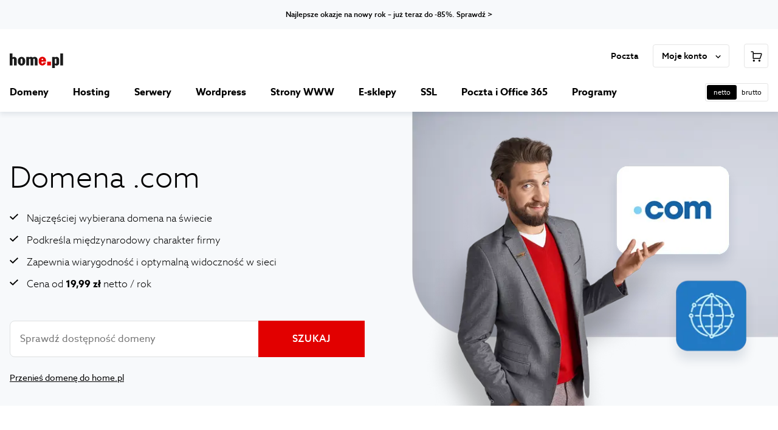

--- FILE ---
content_type: text/html
request_url: https://home.pl/domeny/com/?utm_source=blog&utm_medium=blog_link_marketing&utm_campaign=blog_offer_adam&utm_term=blog_adam_38136&utm_content=link_domenycom
body_size: 27164
content:
<!DOCTYPE html><html lang="pl" data-brand="homepl" data-color-scheme="light" data-platform="comfortable"><head><meta charSet="utf-8"/><meta http-equiv="x-ua-compatible" content="ie=edge"/><meta name="viewport" content="width=device-width, initial-scale=1, shrink-to-fit=no"/><meta name="generator" content="Gatsby 5.15.0"/><meta data-react-helmet="true" name="version" content="1.39.0"/><meta data-react-helmet="true" name="build" content="298355.3231909"/><meta data-react-helmet="true" name="description" content="Globalna domena .𝗖𝗢𝗠 ➤ Znajdź swoją domenę .COM w home.pl. ➤ Podkreśl międzynarodowy charakter ➤ Najszybsza wyszukiwarka."/><meta data-react-helmet="true" property="og:description" content="Globalna domena .𝗖𝗢𝗠 ➤ Znajdź swoją domenę .COM w home.pl. ➤ Podkreśl międzynarodowy charakter ➤ Najszybsza wyszukiwarka."/><meta data-react-helmet="true" property="og:locale" content="pl_PL"/><meta data-react-helmet="true" property="og:site_name" content="home.pl"/><meta data-react-helmet="true" property="og:type" content="website"/><meta data-react-helmet="true" property="og:title" content="Domena .com- wybierz najpopularniejszy adres na świecie | home.pl"/><meta data-react-helmet="true" name="format-detection" content="telephone=no"/><meta data-react-helmet="true" name="robots" content="index, follow"/><meta data-react-helmet="true" property="og:image" content="https://cms-assets.home.pl/api/assets/home-pl/517ee8f8-9567-461a-9642-b4d7a0dc06b4/"/><meta data-react-helmet="true" name="twitter:card" content="summary"/><meta data-react-helmet="true" name="twitter:title" content="Domena .com- wybierz najpopularniejszy adres na świecie | home.pl"/><meta data-react-helmet="true" name="twitter:description" content="Globalna domena .𝗖𝗢𝗠 ➤ Znajdź swoją domenę .COM w home.pl. ➤ Podkreśl międzynarodowy charakter ➤ Najszybsza wyszukiwarka."/><meta data-react-helmet="true" name="twitter:image"/><meta data-react-helmet="true" name="twitter:site" content="@home_pl"/><meta data-react-helmet="true" name="twitter:creator" content="@home_pl"/><meta data-react-helmet="true" name="msapplication-TileColor" content="#ffffff"/><meta data-react-helmet="true" name="msapplication-TileImage" content="/img/home/base/favicon/ms-icon-144x144.png"/><meta data-react-helmet="true" name="theme-color" content="#ffffff"/><style data-href="/styles.0bf9a1b27c2b0d274a98.css" data-identity="gatsby-global-css">[data-rmiz]{position:relative}[data-rmiz-ghost]{pointer-events:none;position:absolute}[data-rmiz-btn-unzoom],[data-rmiz-btn-zoom]{-webkit-appearance:none;appearance:none;background-color:rgba(0,0,0,.7);border:none;border-radius:50%;box-shadow:0 0 1px hsla(0,0%,100%,.5);color:#fff;height:40px;margin:0;outline-offset:2px;padding:9px;touch-action:manipulation;width:40px}[data-rmiz-btn-zoom]:not(:focus):not(:active){clip:rect(0 0 0 0);-webkit-clip-path:inset(50%);clip-path:inset(50%);height:1px;overflow:hidden;pointer-events:none;position:absolute;white-space:nowrap;width:1px}[data-rmiz-btn-zoom]{cursor:zoom-in;inset:10px 10px auto auto;position:absolute}[data-rmiz-btn-unzoom]{cursor:zoom-out;inset:20px 20px auto auto;position:absolute;z-index:1}[data-rmiz-content=found] [data-zoom],[data-rmiz-content=found] [role=img],[data-rmiz-content=found] img,[data-rmiz-content=found] svg{cursor:zoom-in}[data-rmiz-modal]::backdrop{display:none}[data-rmiz-modal][open]{background:transparent;border:0;height:100vh;height:100dvh;margin:0;max-height:none;max-width:none;overflow:hidden;padding:0;position:fixed;width:100vw;width:100dvw}[data-rmiz-modal-overlay]{inset:0;position:absolute;transition:background-color .3s}[data-rmiz-modal-overlay=hidden]{background-color:hsla(0,0%,100%,0)}[data-rmiz-modal-overlay=visible]{background-color:#fff}[data-rmiz-modal-content]{height:100%;position:relative;width:100%}[data-rmiz-modal-img]{cursor:zoom-out;image-rendering:high-quality;position:absolute;transform-origin:top left;transition:transform .3s}@media (prefers-reduced-motion:reduce){[data-rmiz-modal-img],[data-rmiz-modal-overlay]{transition-duration:.01ms!important}}.slick-slider{-webkit-touch-callout:none;-webkit-tap-highlight-color:transparent;box-sizing:border-box;touch-action:pan-y;-webkit-user-select:none;user-select:none;-khtml-user-select:none}.slick-list,.slick-slider{display:block;position:relative}.slick-list{margin:0;overflow:hidden;padding:0}.slick-list:focus{outline:none}.slick-list.dragging{cursor:pointer;cursor:hand}.slick-slider .slick-list,.slick-slider .slick-track{transform:translateZ(0)}.slick-track{display:block;left:0;margin-left:auto;margin-right:auto;position:relative;top:0}.slick-track:after,.slick-track:before{content:"";display:table}.slick-track:after{clear:both}.slick-loading .slick-track{visibility:hidden}.slick-slide{display:none;float:left;height:100%;min-height:1px}[dir=rtl] .slick-slide{float:right}.slick-slide img{display:block}.slick-slide.slick-loading img{display:none}.slick-slide.dragging img{pointer-events:none}.slick-initialized .slick-slide{display:block}.slick-loading .slick-slide{visibility:hidden}.slick-vertical .slick-slide{border:1px solid transparent;display:block;height:auto}.slick-arrow.slick-hidden{display:none}</style><title data-react-helmet="true">Domena .com - wybierz najpopularniejszy adres na świecie | home.pl</title><link data-react-helmet="true" rel="manifest" href="/img/home/base/favicon/manifest.json"/><link data-react-helmet="true" rel="apple-touch-icon" sizes="57x57" href="/img/home/base/favicon/apple-icon-57x57.png"/><link data-react-helmet="true" rel="apple-touch-icon" sizes="60x60" href="/img/home/base/favicon/apple-icon-60x60.png"/><link data-react-helmet="true" rel="apple-touch-icon" sizes="72x72" href="/img/home/base/favicon/apple-icon-72x72.png"/><link data-react-helmet="true" rel="apple-touch-icon" sizes="76x76" href="/img/home/base/favicon/apple-icon-76x76.png"/><link data-react-helmet="true" rel="apple-touch-icon" sizes="114x114" href="/img/home/base/favicon/apple-icon-114x114.png"/><link data-react-helmet="true" rel="apple-touch-icon" sizes="120x120" href="/img/home/base/favicon/apple-icon-120x120.png"/><link data-react-helmet="true" rel="apple-touch-icon" sizes="144x144" href="/img/home/base/favicon/apple-icon-144x144.png"/><link data-react-helmet="true" rel="apple-touch-icon" sizes="152x152" href="/img/home/base/favicon/apple-icon-152x152.png"/><link data-react-helmet="true" rel="apple-touch-icon" sizes="180x180" href="/img/home/base/favicon/apple-icon-180x180.png"/><link data-react-helmet="true" rel="icon" type="image/png" sizes="192x192" href="/img/home/base/favicon/android-icon-192x192.png"/><link data-react-helmet="true" rel="icon" type="image/png" sizes="32x32" href="/img/home/base/favicon/favicon-32x32.png"/><link data-react-helmet="true" rel="icon" type="image/png" sizes="96x96" href="/img/home/base/favicon/favicon-96x96.png"/><link data-react-helmet="true" rel="icon" type="image/png" sizes="16x16" href="/img/home/base/favicon/favicon-16x16.png"/><script data-react-helmet="true" async="" type="text/javascript" src="/clever_ads.js"></script><script data-react-helmet="true" type="application/ld+json">{"@context":"https://schema.org","@type":"FAQPage","mainEntity":[{"@type":"Question","name":"Jaką długość może mieć domena .com?","acceptedAnswer":{"@type":"Answer","text":"Domena z rozszerzeniem .com może zawierać maksymalnie 63 znaki (nie licząc rozszerzenia .com)."}},{"@type":"Question","name":"Z jakich znaków może się składać nazwa domeny .com?","acceptedAnswer":{"@type":"Answer","text":"Nazwa domeny .com (czyli treść występująca przed rozszerzeniem.com) może być złożona wyłącznie z liter alfabetu łacińskiego, cyfr oraz znaku &quot; - &quot; (minus). Znak &quot; - &quot; nie może występować na początku ani na końcu oraz jednocześnie na 3 i 4 pozycji w nazwie domeny (z wyjątkiem nazw domen IDN z prefiksem &quot;xn--&quot;)."}},{"@type":"Question","name":"Czy mogę użyć polskich znaków diakrytycznych tworząc domenę .com?","acceptedAnswer":{"@type":"Answer","text":"Tak. Możesz użyć znaków charakterystycznych dla języka polskiego (ą, ć, ę, ł, ń, ó, ś, ż, ź)."}},{"@type":"Question","name":"Czy wymagane jest potwierdzenie adresu e-mail Abonenta domeny .com?","acceptedAnswer":{"@type":"Answer","text":"Tak, od 1 stycznia 2014 roku każdy dysponent domeny globalnej (np. .com) zobowiązany jest do potwierdzenia kontaktowego adresu e-mail po wykonaniu określonych operacji na domenie, jak rejestracja nowej domeny, transferu (zmiany Operatora) lub zmiany danych abonenta (np. adres e-mail w ramach cesji). Wiadomość weryfikacyjna wysyłana jest tylko jednorazowo, na niezweryfikowany adres e-mail.\n\nJeśli adres e-mail nie zostanie potwierdzony przez dysponenta w terminie 15 dni, domena zostanie zablokowana (nie usunięta) a jej status zostanie zmieniony na ClientHold. Funkcjonowanie domeny zostanie przywrócone, jak tylko dysponent potwierdzi dane poprzez kliknięcie linku przesłanego w wiadomości e-mail. W tym celu skontaktuj się z naszym Działem Obsługi Klienta.\n\nSzczegółowe informacje dotyczące autoryzacji abonenta domen globalnych znajdziesz tutaj: [https://pomoc.home.pl/baza-wiedzy/potwierdzanie-kontaktowych-adresow-e-maili-przy-domenach-globalnych](https://pomoc.home.pl/baza-wiedzy/potwierdzanie-kontaktowych-adresow-e-maili-przy-domenach-globalnych &quot;Informacje dotyczące autoryzacji abonenta domen globalnych&quot;) ."}},{"@type":"Question","name":"Jak dokonać transferu domeny?","acceptedAnswer":{"@type":"Answer","text":"Transfer domeny to przeniesienie obsługi bilingowej i administracyjnej do nowego Operatora (np. od innego dostawcy do home.pl). Transfer możesz zlecić za pośrednictwem naszej strony głównej w sekcji menu: Domeny -&gt; Transfer domeny. Transfer domen .com jest możliwy wyłącznie ze statusem OK / ACTIVE. Status &apos;Transferlock&apos; uniemożliwia jej przeniesienie do innego Operatora i może być spowodowany czasową blokadą (do 60 dni) po rejestracji domeny, ostatnim transferze lub zmianie danych (cesji).\n\nTransfer domeny .com jest płatny, zgodnie z ceną dostępną na stronie [https://home.pl/cennik](/cennik &quot;Cennik&quot;). Po zakończonym transferze domeny, do jej aktualnej ważności (jaka widnieje u obecnego Operatora) zostanie dodany kolejny rok abonamentowy.\n\nSzczegółowe informacje dotyczące transferu domeny znajdziesz tutaj: [https://pomoc.home.pl/baza-wiedzy/transfer-domeny-pl-do-home-od-innego-operatora](https://pomoc.home.pl/baza-wiedzy/transfer-domeny-pl-do-home-od-innego-operatora &quot;Informacje dotyczące transferu domeny&quot;)."}},{"@type":"Question","name":"Jak dokonać przywrócenia (reaktywacji) domeny?","acceptedAnswer":{"@type":"Answer","text":"W przypadku domeny .com istnieje możliwość jej odzyskania (reaktywacji), jeśli nie została opłacona w wyznaczonym terminie na kolejny okres abonamentowy. Reaktywacja domeny .com jest dodatkowo płatna (zgodnie z cennikiem dostępnym na stronie: [https://home.pl/cennik](/cennik &quot;Cennik&quot;).\n\nWięcej informacji dotyczących odzyskania domeny znajdziesz na stronie: [https://pomoc.home.pl/baza-wiedzy/zakonczyl-sie-abonament-mojej-domeny-czy-moge-ja-jeszcze-przedluzyc](https://pomoc.home.pl/baza-wiedzy/zakonczyl-sie-abonament-mojej-domeny-czy-moge-ja-jeszcze-przedluzyc &quot;Informacje dotyczące odzyskania domeny&quot;)."}},{"@type":"Question","name":"Jak sprawdzić kto jest właścicielem domeny?","acceptedAnswer":{"@type":"Answer","text":"Podstawowym źródłem informacji o abonencie domeny jest tzw. baza WHOIS. Na podstawie obowiązujących przepisów prawa, w tym dotyczących ochrony danych osobowych, informacje o właścicielu domeny mogą być jawne, tajne lub tylko częściowo ukryte. Ujawnienie danych w bazie WHOIS zależy od zasad danego rejestru domeny. Więcej informacji na ten temat znajdziesz tutaj: [https://pomoc.home.pl/baza-wiedzy/jak-sprawdzic-na-kogo-zarejestrowana-jest-wybrana-domena](https://pomoc.home.pl/baza-wiedzy/jak-sprawdzic-na-kogo-zarejestrowana-jest-wybrana-domena &quot;Informacje odnośnie sprawdzania kto jest właścicielem domeny&quot;)."}}]}</script><link rel="canonical" href="https://home.pl/domeny/com/" data-baseprotocol="https:" data-basehost="home.pl"/><style data-styled="" data-styled-version="6.1.23">.gVIeEO{display:block;width:1.5rem;height:1.5rem;fill:rgba(0,0,0,1);}/*!sc*/
.gVIeEO path{fill:rgba(0,0,0,1);}/*!sc*/
.ecDQde{display:block;width:1rem;height:1rem;fill:rgba(0,0,0,1);}/*!sc*/
.ecDQde path{fill:rgba(0,0,0,1);}/*!sc*/
.jDBsuq{display:block;width:1.25rem;height:1.25rem;fill:rgba(0,0,0,1);}/*!sc*/
.jDBsuq path{fill:rgba(0,0,0,1);}/*!sc*/
data-styled.g1[id="sc-n1a3i1-0"]{content:"gVIeEO,ecDQde,jDBsuq,"}/*!sc*/
.bepMDU{font-size:0.75rem;font-weight:500;line-height:1rem;white-space:pre-line;color:#000;}/*!sc*/
.ieLeNo{font-size:0.6875rem;font-weight:400;line-height:1rem;white-space:pre-line;color:#4c4c4c;}/*!sc*/
.kyGtDP{font-size:0.6875rem;font-weight:400;line-height:1rem;white-space:pre-line;color:#000;}/*!sc*/
.eylIpr{font-size:0.6875rem;font-weight:400;line-height:1rem;white-space:pre-line;color:#e5e5e5;}/*!sc*/
.koxfGG{font-size:2.5rem;font-weight:400;line-height:3.25rem;white-space:pre-line;color:#000;}/*!sc*/
@media (min-width: 0px) and (max-width: 767.98px){.koxfGG{font-size:1.75rem;line-height:2.25rem;white-space:pre-line;}}/*!sc*/
@media (min-width: 768px){.koxfGG{font-size:3rem;font-weight:300;line-height:4rem;white-space:pre-line;color:#000;}@media (min-width: 0px) and (max-width: 767.98px){.koxfGG{font-size:2.125rem;line-height:2.75rem;white-space:pre-line;}}}/*!sc*/
@media (min-width: 1024px){.koxfGG{font-size:3rem;font-weight:300;line-height:4rem;white-space:pre-line;color:#000;}@media (min-width: 0px) and (max-width: 767.98px){.koxfGG{font-size:2.125rem;line-height:2.75rem;white-space:pre-line;}}}/*!sc*/
.fNBuLE{font-size:1rem;font-weight:300;line-height:1.5rem;white-space:pre-line;color:#000;}/*!sc*/
.LjSDt{font-size:0.875rem;font-weight:300;line-height:1.25rem;white-space:pre-line;color:#000;margin-bottom:0.5rem;}/*!sc*/
@media (min-width: 768px){.LjSDt{font-size:1rem;font-weight:300;line-height:1.5rem;white-space:pre-line;color:#000;margin-bottom:0.5rem;}}/*!sc*/
@media (min-width: 1024px){.LjSDt{font-size:1rem;font-weight:300;line-height:1.5rem;white-space:pre-line;color:#000;margin-bottom:0.5rem;}}/*!sc*/
.bUrSRG{font-size:2.5rem;font-weight:400;line-height:3.25rem;white-space:pre-line;color:#000;margin-bottom:0.5rem;}/*!sc*/
@media (min-width: 0px) and (max-width: 767.98px){.bUrSRG{font-size:1.75rem;line-height:2.25rem;white-space:pre-line;}}/*!sc*/
@media (min-width: 768px){.bUrSRG{font-size:2.5rem;font-weight:400;line-height:3.25rem;white-space:pre-line;color:#000;margin-bottom:0.5rem;}@media (min-width: 0px) and (max-width: 767.98px){.bUrSRG{font-size:1.75rem;line-height:2.25rem;white-space:pre-line;}}}/*!sc*/
@media (min-width: 1024px){.bUrSRG{font-size:2.5rem;font-weight:400;line-height:3.25rem;white-space:pre-line;color:#000;margin-bottom:0.5rem;}@media (min-width: 0px) and (max-width: 767.98px){.bUrSRG{font-size:1.75rem;line-height:2.25rem;white-space:pre-line;}}}/*!sc*/
.hpayMx{font-size:1rem;font-weight:700;line-height:1.25rem;white-space:pre-line;color:#000;margin-bottom:0.75rem;}/*!sc*/
.fGbzm{font-size:1.125rem;font-weight:500;line-height:1.5rem;white-space:pre-line;color:#000;margin-bottom:0.5rem;}/*!sc*/
.fKkeYo{font-size:1rem;font-weight:500;line-height:1.25rem;white-space:pre-line;color:#000;}/*!sc*/
.gaRjca{font-size:2.25rem;font-weight:500;line-height:3rem;white-space:pre-line;color:#000;margin-bottom:0.5rem;}/*!sc*/
@media (min-width: 0px) and (max-width: 767.98px){.gaRjca{font-size:1.75rem;line-height:2.25rem;white-space:pre-line;}}/*!sc*/
.lnAa-dt{font-size:1.75rem;font-weight:500;line-height:2.25rem;white-space:pre-line;color:#000;}/*!sc*/
@media (min-width: 0px) and (max-width: 767.98px){.lnAa-dt{font-size:1.375rem;line-height:1.75rem;white-space:pre-line;}}/*!sc*/
.eFdjBO{font-size:2.25rem;font-weight:500;line-height:3rem;white-space:pre-line;color:#000;}/*!sc*/
@media (min-width: 0px) and (max-width: 767.98px){.eFdjBO{font-size:1.75rem;line-height:2.25rem;white-space:pre-line;}}/*!sc*/
.fvAgMq{font-size:0.8125rem;font-weight:500;line-height:1rem;white-space:pre-line;text-transform:uppercase;color:#000;}/*!sc*/
data-styled.g2[id="sc-pjfaic-0"]{content:"bepMDU,ieLeNo,kyGtDP,eylIpr,koxfGG,fNBuLE,LjSDt,bUrSRG,hpayMx,fGbzm,fKkeYo,gaRjca,lnAa-dt,eFdjBO,fvAgMq,"}/*!sc*/
.iPpXTv{margin-right:1rem;fill:rgba(255,255,255,1);}/*!sc*/
.iPpXTv path{fill:rgba(255,255,255,1);}/*!sc*/
.iPpXTv:last-child{margin-right:0;}/*!sc*/
data-styled.g4[id="sc-iui7o6-0"]{content:"iPpXTv,"}/*!sc*/
.ycqNh{font-size:1rem;font-weight:500;letter-spacing:0.04375rem;line-height:1.25rem;white-space:pre-line;text-transform:uppercase;color:#fff;transition:background-color 0.2s;display:inline-flex;align-items:center;justify-content:center;height:3rem;margin:0;padding:0 1.5rem;border:0;border-radius:0rem;background-color:#e20000;line-height:normal;text-align:center;text-decoration:none;cursor:pointer;}/*!sc*/
.ycqNh:hover{background-color:#c00000;}/*!sc*/
.ycqNh:active{transition:none;background-color:#e62626;}/*!sc*/
.bhnzxA{font-size:1rem;font-weight:500;letter-spacing:0.04375rem;line-height:1.25rem;white-space:pre-line;text-transform:uppercase;color:#fff;transition:background-color 0.2s;display:inline-flex;align-items:center;justify-content:center;height:3rem;margin:0;padding:0;border:0;border-radius:0rem;background-color:#e20000;line-height:normal;text-align:center;text-decoration:none;cursor:pointer;}/*!sc*/
.bhnzxA:hover{background-color:#c00000;}/*!sc*/
.bhnzxA:active{transition:none;background-color:#e62626;}/*!sc*/
.bhnzxA span{display:grid;grid-template-columns:minmax(1.5rem,3.5rem) auto minmax( 1.5rem,3.5rem );}/*!sc*/
.bhnzxA span::before,.bhnzxA span::after{content:"";}/*!sc*/
.kFcxcT{font-size:0.8125rem;font-weight:500;letter-spacing:0.04375rem;line-height:1rem;white-space:pre-line;text-transform:uppercase;color:#e20000;transition:background-color 0.2s;display:inline-flex;align-items:center;justify-content:center;height:2.5rem;margin:0;padding:0 0.75rem;border:0;border-radius:0rem;background-color:rgba(226,0,0,0.08);line-height:normal;text-align:center;text-decoration:none;cursor:pointer;}/*!sc*/
.kFcxcT:hover{background-color:rgba(226,0,0,0.16);}/*!sc*/
.kFcxcT:active{transition:none;background-color:rgba(226,0,0,0.24);}/*!sc*/
@media (min-width: 0px) and (max-width: 767.98px){.kFcxcT{width:100%;}}/*!sc*/
.bvcTjY{font-size:0.8125rem;font-weight:500;letter-spacing:0.04375rem;line-height:1rem;white-space:pre-line;text-transform:uppercase;color:#e20000;transition:background-color 0.2s;display:inline-flex;align-items:center;justify-content:center;height:2.5rem;margin:0;padding:0 0.75rem;border:0;border-radius:0rem;background-color:transparent;line-height:normal;text-align:center;text-decoration:none;cursor:pointer;}/*!sc*/
.bvcTjY:hover{background-color:rgba(226,0,0,0.08);}/*!sc*/
.bvcTjY:active{transition:none;background-color:rgba(226,0,0,0.16);}/*!sc*/
@media (min-width: 0px) and (max-width: 767.98px){.bvcTjY{width:100%;}}/*!sc*/
data-styled.g6[id="sc-iui7o6-2"]{content:"ycqNh,bhnzxA,kFcxcT,bvcTjY,"}/*!sc*/
.vZFAA{text-decoration:none;cursor:pointer;font-size:0.75rem;font-weight:500;line-height:1rem;white-space:pre-line;color:#000;}/*!sc*/
.ebKYeC{text-decoration:none;cursor:pointer;font-size:0.875rem;font-weight:400;line-height:1.25rem;white-space:pre-line;color:#4c4c4c;}/*!sc*/
.ebKYeC:hover{text-decoration:underline;}/*!sc*/
data-styled.g7[id="sc-x1j5qy-0"]{content:"vZFAA,ebKYeC,"}/*!sc*/
.cBGVog{padding:1.5rem 0 0rem 0;position:relative;background:#f7f9fb;content-visibility:auto;contain-intrinsic-size:0 0rem;background-repeat:no-repeat;background-position:center;background-size:cover;background-image:url(https://cms-assets.home.pl/api/assets/home-pl/43e90f03-ebb2-4758-ba64-ce1fbbb01345/?version=0&auto=true);}/*!sc*/
@media (min-width: 768px){.cBGVog{padding:2rem 0 0rem 0;}}/*!sc*/
@media (min-width: 1024px){.cBGVog{padding:2.5rem 0 0rem 0;}}/*!sc*/
@media (min-width: 0px){.cBGVog{min-height:auto;}}/*!sc*/
@media (min-width: 768px){.cBGVog{min-height:auto;}}/*!sc*/
@media (min-width: 1024px){.cBGVog{min-height:auto;}}/*!sc*/
@media only screen and (-webkit-min-device-pixel-ratio: 2),only screen and (min--moz-device-pixel-ratio: 2),only screen and (-o-min-device-pixel-ratio: 2/1),only screen and (min-device-pixel-ratio: 2),only screen and (min-resolution: 192dpi),only screen and (min-resolution: 2dppx){.cBGVog{background-image:url(https://cms-assets.home.pl/api/assets/home-pl/5f80076c-ef17-489d-9f14-5907562cada6/?version=0&auto=true);}}/*!sc*/
.gAWnXD{padding:3rem 0 3rem 0;position:relative;background:#fff;content-visibility:auto;contain-intrinsic-size:0 0rem;background-repeat:no-repeat;}/*!sc*/
@media (min-width: 768px){.gAWnXD{padding:4rem 0 4rem 0;}}/*!sc*/
@media (min-width: 1024px){.gAWnXD{padding:5rem 0 5rem 0;}}/*!sc*/
@media (min-width: 0px){.gAWnXD{min-height:auto;}}/*!sc*/
@media (min-width: 768px){.gAWnXD{min-height:auto;}}/*!sc*/
@media (min-width: 1024px){.gAWnXD{min-height:auto;}}/*!sc*/
.cAbLen{padding:3rem 0 3rem 0;position:relative;background:#f7f9fb;content-visibility:auto;contain-intrinsic-size:0 0rem;background-repeat:no-repeat;}/*!sc*/
@media (min-width: 768px){.cAbLen{padding:4rem 0 4rem 0;}}/*!sc*/
@media (min-width: 1024px){.cAbLen{padding:5rem 0 5rem 0;}}/*!sc*/
@media (min-width: 0px){.cAbLen{min-height:auto;}}/*!sc*/
@media (min-width: 768px){.cAbLen{min-height:auto;}}/*!sc*/
@media (min-width: 1024px){.cAbLen{min-height:auto;}}/*!sc*/
.biGSoh{padding:3rem 0 3rem 0;position:relative;background:#f7f9fb;content-visibility:auto;contain-intrinsic-size:0 0rem;background-repeat:no-repeat;}/*!sc*/
@media (min-width: 768px){.biGSoh{padding:4rem 0 4rem 0;}}/*!sc*/
@media (min-width: 1024px){.biGSoh{padding:5rem 0 5rem 0;}}/*!sc*/
@media (min-width: 0px){.biGSoh{min-height:auto;}}/*!sc*/
@media (min-width: 768px){.biGSoh{min-height:auto;}}/*!sc*/
@media (min-width: 1024px){.biGSoh{min-height:auto;}}/*!sc*/
.biGSoh::after{content:"";position:absolute;bottom:0;left:50%;width:100%;max-width:80rem;height:0.0625rem;background:#4a4a4b;transform:translate(-50%,50%);}/*!sc*/
.cfBXOD{padding:1.5rem 0 1.5rem 0;position:relative;background:#f7f9fb;content-visibility:auto;contain-intrinsic-size:0 0rem;background-repeat:no-repeat;}/*!sc*/
@media (min-width: 768px){.cfBXOD{padding:2rem 0 2rem 0;}}/*!sc*/
@media (min-width: 1024px){.cfBXOD{padding:2.5rem 0 2.5rem 0;}}/*!sc*/
@media (min-width: 0px){.cfBXOD{min-height:auto;}}/*!sc*/
@media (min-width: 768px){.cfBXOD{min-height:auto;}}/*!sc*/
@media (min-width: 1024px){.cfBXOD{min-height:auto;}}/*!sc*/
data-styled.g8[id="sc-2vg2z1-0"]{content:"cBGVog,gAWnXD,cAbLen,biGSoh,cfBXOD,"}/*!sc*/
html,body,div,span,applet,object,iframe,h1,h2,h3,h4,h5,h6,p,blockquote,pre,a,abbr,acronym,address,big,cite,code,del,dfn,em,img,ins,kbd,q,s,samp,small,strike,strong,sub,sup,tt,var,b,u,i,center,dl,dt,dd,menu,ol,ul,li,fieldset,form,label,legend,table,caption,tbody,tfoot,thead,tr,th,td,article,aside,canvas,details,embed,figure,figcaption,footer,header,hgroup,main,menu,nav,output,ruby,section,summary,time,mark,audio,video{margin:0;padding:0;border:0;font-size:100%;font:inherit;vertical-align:baseline;}/*!sc*/
article,aside,details,figcaption,figure,footer,header,hgroup,main,menu,nav,section{display:block;}/*!sc*/
*[hidden]{display:none;}/*!sc*/
body{line-height:1;}/*!sc*/
menu,ol,ul{list-style:none;}/*!sc*/
blockquote,q{quotes:none;}/*!sc*/
blockquote:before,blockquote:after,q:before,q:after{content:'';content:none;}/*!sc*/
table{border-collapse:collapse;border-spacing:0;}/*!sc*/
*{min-width:0;min-height:0;font-family:inherit;}/*!sc*/
*,*::before,*::after{box-sizing:border-box;}/*!sc*/
html,body{overflow-x:initial;}/*!sc*/
body{font-family:Azo Sans,sans-serif;-webkit-font-smoothing:antialiased;-moz-osx-font-smoothing:grayscale;}/*!sc*/
img{display:block;max-width:100%;}/*!sc*/
strong{font-weight:bold;}/*!sc*/
:focus{outline:#1989f6 solid 3px;outline-offset:2px;}/*!sc*/
:focus:not(:focus-visible){outline:none!important;}/*!sc*/
data-styled.g9[id="sc-global-iEDSUG1"]{content:"sc-global-iEDSUG1,"}/*!sc*/
.fYyFgr{width:100%;max-width:82rem;margin:0 auto;padding:0 1rem;margin-top:-0rem;margin-bottom:-0rem;}/*!sc*/
@media (min-width: 768px){.fYyFgr{margin-top:-0rem;margin-bottom:-0rem;}}/*!sc*/
@media (min-width: 1024px){.fYyFgr{margin-top:-0rem;margin-bottom:-0rem;}}/*!sc*/
data-styled.g11[id="sc-smzagw-0"]{content:"fYyFgr,"}/*!sc*/
.ilUgiV{height:auto;}/*!sc*/
data-styled.g12[id="sc-jtgaad-0"]{content:"ilUgiV,"}/*!sc*/
.cOFixi{display:flex;flex-direction:column;align-items:center;text-align:center;justify-content:center;}/*!sc*/
.hddgMy{display:flex;flex-direction:column;align-items:flex-start;text-align:left;}/*!sc*/
@media (min-width: 768px){.hddgMy{align-items:center;text-align:center;}}/*!sc*/
@media (min-width: 1024px){.hddgMy{align-items:center;text-align:center;}}/*!sc*/
.idDaeK{display:flex;flex-direction:column;align-items:initial;text-align:left;}/*!sc*/
@media (min-width: 768px){.idDaeK{align-items:center;text-align:center;}}/*!sc*/
@media (min-width: 1024px){.idDaeK{align-items:center;text-align:center;}}/*!sc*/
.iNPBHq{display:flex;flex-direction:column;align-items:center;text-align:center;}/*!sc*/
.feMOhC{display:flex;flex-direction:column;text-align:left;}/*!sc*/
.daYMMm{display:flex;flex-direction:column;align-items:flex-start;text-align:left;}/*!sc*/
@media (min-width: 768px){.daYMMm{align-items:flex-start;text-align:left;}}/*!sc*/
@media (min-width: 1024px){.daYMMm{align-items:flex-end;text-align:right;}}/*!sc*/
data-styled.g19[id="sc-1uayj68-0"]{content:"cOFixi,hddgMy,idDaeK,iNPBHq,feMOhC,daYMMm,"}/*!sc*/
.cylVyb{grid-template-columns:repeat( 1,1fr );grid-column-gap:2.5rem;grid-row-gap:2.5rem;display:grid;grid-auto-flow:row;grid-template-rows:repeat(,auto);}/*!sc*/
@media (min-width: 768px){.cylVyb{grid-template-columns:repeat( 2,1fr );}}/*!sc*/
@media (min-width: 1024px){.cylVyb{grid-template-columns:repeat( 3,1fr );}}/*!sc*/
@media (min-width: 768px){.cylVyb{grid-column-gap:1.5rem;grid-row-gap:3.5rem;}}/*!sc*/
@media (min-width: 1024px){.cylVyb{grid-column-gap:10rem;grid-row-gap:5rem;}}/*!sc*/
.idqpVy{grid-column-gap:2.5rem;grid-row-gap:2.5rem;display:grid;grid-auto-flow:row;grid-template-rows:repeat(,auto);}/*!sc*/
@media (min-width: 0px) and (max-width: 767.98px){.idqpVy{grid-template-columns:repeat( 2,1fr );}.idqpVy >*{grid-column:span 2;}}/*!sc*/
@media (min-width: 768px) and (max-width: 1023.98px){.idqpVy{grid-template-columns:repeat( 4,1fr );}.idqpVy >:nth-child( 2n+1 ):nth-last-child(1){grid-column:2/span 2;}.idqpVy >*{grid-column:span 2;}}/*!sc*/
@media (min-width: 1024px){.idqpVy{grid-template-columns:repeat( 6,1fr );}.idqpVy >:nth-child( 3n+1 ):nth-last-child(1){grid-column:3/span 2;}.idqpVy >:nth-child( 3n+1 ):nth-last-child(2){grid-column:2/span 2;}.idqpVy >:nth-child( 3n+2 ):nth-last-child(1){grid-column:4/span 2;}.idqpVy >*{grid-column:span 2;}}/*!sc*/
@media (min-width: 768px){.idqpVy{grid-column-gap:1.5rem;grid-row-gap:3.5rem;}}/*!sc*/
@media (min-width: 1024px){.idqpVy{grid-column-gap:10rem;grid-row-gap:5rem;}}/*!sc*/
.iOvkRr{grid-template-columns:repeat( 1,1fr );grid-gap:2.5rem;display:grid;grid-auto-flow:row;grid-template-rows:repeat(,auto);}/*!sc*/
@media (min-width: 768px){.iOvkRr{grid-template-columns:repeat( 3,1fr );}}/*!sc*/
@media (min-width: 1024px){.iOvkRr{grid-template-columns:repeat( 5,1fr );}}/*!sc*/
@media (min-width: 768px){.iOvkRr{grid-gap:5rem;}}/*!sc*/
@media (min-width: 1024px){.iOvkRr{grid-gap:5rem;}}/*!sc*/
data-styled.g20[id="sc-1ju0p0f-0"]{content:"cylVyb,idqpVy,iOvkRr,"}/*!sc*/
.kMkrTj{margin-left:1.5rem;}/*!sc*/
.kMkrTj:first-child{margin-left:0;}/*!sc*/
.TvApH{margin-bottom:1.5rem;}/*!sc*/
.TvApH:last-child{margin-bottom:0;}/*!sc*/
.foXlbY{margin-bottom:1rem;}/*!sc*/
.foXlbY:last-child{margin-bottom:0;}/*!sc*/
.cQbzra{margin-top:3rem;}/*!sc*/
.cQbzra:first-child{margin-top:0;}/*!sc*/
.jHhEgL{margin-top:1.5rem;}/*!sc*/
.jHhEgL:first-child{margin-top:0;}/*!sc*/
.fbjDvY{margin-top:1rem;}/*!sc*/
.fbjDvY:first-child{margin-top:0;}/*!sc*/
.dcuHIk{margin-top:5rem;}/*!sc*/
.dcuHIk:first-child{margin-top:0;}/*!sc*/
.eumrwD{margin-bottom:2rem;}/*!sc*/
.eumrwD:last-child{margin-bottom:0;}/*!sc*/
.leBKAn{margin-bottom:2rem;}/*!sc*/
.leBKAn:last-child{margin-bottom:0;}/*!sc*/
.eYRNWC{margin-bottom:0.5rem;}/*!sc*/
.eYRNWC:last-child{margin-bottom:0;}/*!sc*/
.eumrpP{margin-bottom:2rem;}/*!sc*/
.eumrpP:last-child{margin-bottom:0;}/*!sc*/
.bqnctx{margin-bottom:4rem;}/*!sc*/
.bqnctx:last-child{margin-bottom:0;}/*!sc*/
.cJnGxH{margin-bottom:4rem;}/*!sc*/
.cJnGxH:last-child{margin-bottom:0;}/*!sc*/
@media (min-width: 768px){.cJnGxH{margin-bottom:2rem;}}/*!sc*/
@media (min-width: 1024px){.cJnGxH{margin-bottom:2rem;}}/*!sc*/
data-styled.g21[id="sc-u6u06y-0"]{content:"kMkrTj,TvApH,foXlbY,cQbzra,jHhEgL,fbjDvY,dcuHIk,eumrwD,leBKAn,eYRNWC,eumrpP,bqnctx,cJnGxH,"}/*!sc*/
.wnily{margin-top:-2rem;margin-left:-2rem;align-items:center;display:flex;flex-wrap:wrap;}/*!sc*/
.wnily >*{margin-top:2rem!important;margin-left:2rem!important;}/*!sc*/
.guwWtC{margin-top:-2rem;margin-left:-2rem;display:flex;flex-wrap:wrap;}/*!sc*/
.guwWtC >*{margin-top:2rem!important;margin-left:2rem!important;}/*!sc*/
data-styled.g23[id="sc-2o2vz6-0"]{content:"wnily,guwWtC,"}/*!sc*/
.hjkDjs{padding:0;border:0;background:none;cursor:pointer;}/*!sc*/
data-styled.g24[id="sc-13jrjm-0"]{content:"hjkDjs,"}/*!sc*/
.bWDcOk{display:flex;z-index:8999999;align-items:center;background:#f7f9fb;}/*!sc*/
data-styled.g25[id="sc-2u2ysp-0"]{content:"bWDcOk,"}/*!sc*/
.elGGJR{flex-grow:1;max-width:80rem;margin:0 auto;padding:1rem 0rem;}/*!sc*/
data-styled.g26[id="sc-2u2ysp-1"]{content:"elGGJR,"}/*!sc*/
.lcnQAn{width:100%;max-width:80rem;}/*!sc*/
data-styled.g29[id="sc-4vye61-0"]{content:"lcnQAn,"}/*!sc*/
.euFlPh{font-size:0.875rem;font-weight:400;line-height:1.25rem;white-space:pre-line;color:#1a4079;cursor:pointer;text-decoration:underline;}/*!sc*/
.euFlPh::after{position:absolute;top:0;right:0;bottom:0;left:0;content:"";}/*!sc*/
.euFlPh:hover{text-decoration:none;}/*!sc*/
.bkUtYU{font-size:0.875rem;font-weight:400;line-height:1.25rem;white-space:pre-line;color:#000;cursor:pointer;text-decoration:underline;}/*!sc*/
.bkUtYU:hover{text-decoration:none;}/*!sc*/
.fgxQig{font-size:1rem;font-weight:300;line-height:1.5rem;white-space:pre-line;color:#000;cursor:pointer;text-decoration:underline;}/*!sc*/
.fgxQig:hover{text-decoration:none;}/*!sc*/
data-styled.g30[id="sc-1i0qzod-0"]{content:"euFlPh,bkUtYU,fgxQig,"}/*!sc*/
.bLkeNc{display:flex;margin-bottom:0.75rem;}/*!sc*/
.bLkeNc:last-child{margin-bottom:0;}/*!sc*/
data-styled.g32[id="sc-i1w2bn-1"]{content:"bLkeNc,"}/*!sc*/
.owNyW{flex-shrink:0;margin-top:0.25rem;margin-right:0.75rem;}/*!sc*/
data-styled.g33[id="sc-i1w2bn-2"]{content:"owNyW,"}/*!sc*/
.jkAqEM{display:flex;flex-direction:row;flex-wrap:nowrap;align-items:center;}/*!sc*/
.flUSYU{display:flex;flex-direction:row;flex-wrap:nowrap;align-items:center;justify-content:space-between;}/*!sc*/
.jdbRns{display:flex;flex-direction:row;flex-wrap:nowrap;align-items:center;justify-content:flex-end;gap:0.5rem;}/*!sc*/
.khIwVc{display:flex;flex-direction:row;flex-wrap:wrap;align-items:center;gap:0.75rem;}/*!sc*/
data-styled.g42[id="sc-e37j8p-0"]{content:"jkAqEM,flUSYU,jdbRns,khIwVc,"}/*!sc*/
.cDpFAR{font-size:0.875rem;font-weight:400;line-height:1.25rem;white-space:pre-line;color:#4c4c4c;transition:color 0.2s;display:inline-flex;align-items:center;text-align:center;text-decoration:none;cursor:pointer;}/*!sc*/
.cDpFAR:hover{color:#000;}/*!sc*/
data-styled.g62[id="sc-15g6rzr-0"]{content:"cDpFAR,"}/*!sc*/
.fwzlRo{transition:transform 0.2s;flex-shrink:0;margin-left:0.5rem;align-self:center;fill:#e20000;}/*!sc*/
data-styled.g63[id="sc-15g6rzr-1"]{content:"fwzlRo,"}/*!sc*/
.kPMYJY{display:none;}/*!sc*/
@media (min-width: 1280px){.kPMYJY{display:block;}}/*!sc*/
.bpZGHU{display:none;}/*!sc*/
@media (min-width: 1024px){.bpZGHU{display:block;}}/*!sc*/
.brSZOT{display:none;}/*!sc*/
@media (min-width: 0px) and (max-width: 1023.98px){.brSZOT{display:block;}}/*!sc*/
.jDLKNK{display:none;}/*!sc*/
@media (min-width: 0px) and (max-width: 1279.98px){.jDLKNK{display:block;}}/*!sc*/
.kBmTFp{display:none;}/*!sc*/
@media (min-width: 0px) and (max-width: 767.98px){.kBmTFp{display:block;}}/*!sc*/
.jleDeC{display:none;}/*!sc*/
@media (min-width: 768px){.jleDeC{display:block;}}/*!sc*/
.jsYjqE{display:none;width:100%;}/*!sc*/
@media (min-width: 0px) and (max-width: 1023.98px){.jsYjqE{display:block;}}/*!sc*/
data-styled.g72[id="sc-w1dd9z-0"]{content:"kPMYJY,bpZGHU,brSZOT,jDLKNK,kBmTFp,jleDeC,jsYjqE,"}/*!sc*/
.kUYggs{flex-grow:1;}/*!sc*/
.bvEVgk{flex-basis:calc(50% - 0.75rem);flex-grow:1;min-width:fit-content;}/*!sc*/
data-styled.g73[id="sc-a9xzc5-0"]{content:"kUYggs,bvEVgk,"}/*!sc*/
.glKmQu{font-size:0.6875rem;font-weight:500;line-height:1rem;white-space:pre-line;color:#000;padding:0.25rem 0.5rem;display:inline-block;border-radius:0.3125rem;white-space:nowrap;background-color:#fff480;}/*!sc*/
data-styled.g76[id="sc-1kk0w83-0"]{content:"glKmQu,"}/*!sc*/
.cJAPki{display:flex;position:relative;align-items:center;}/*!sc*/
data-styled.g99[id="sc-1lt8p86-0"]{content:"cJAPki,"}/*!sc*/
.jQxRdQ{display:flex;position:absolute;z-index:-1;left:1rem;align-items:center;opacity:0;}/*!sc*/
data-styled.g107[id="sc-1lt8p86-8"]{content:"jQxRdQ,"}/*!sc*/
.fDSzw{transition:color 0.2s,font-size 0.2s;}/*!sc*/
data-styled.g108[id="sc-1lt8p86-9"]{content:"fDSzw,"}/*!sc*/
.hFnGko{transition:border-color 0.2s,color 0.2s,padding 0.2s;transition:border-color 0.2s,color 0.2s;font-size:1rem;font-weight:400;line-height:1.25rem;white-space:pre-line;color:#4c4c4c;width:100%;height:3.75rem;padding:0 1rem;border:0.0625rem solid #dee0e1;border-radius:0.5rem;letter-spacing:normal;background:#fff;background:#fff;}/*!sc*/
.hFnGko::placeholder{transition:color 0.2s;}/*!sc*/
.hFnGko[list]::-webkit-calendar-picker-indicator{display:none;}/*!sc*/
data-styled.g112[id="sc-1lt8p86-13"]{content:"hFnGko,"}/*!sc*/
.bYiKnx{display:inline-flex;opacity:0.7;width:1.5rem;height:1.5rem;}/*!sc*/
.bYiKnx:hover{opacity:1;}/*!sc*/
data-styled.g132[id="sc-su9un9-0"]{content:"bYiKnx,"}/*!sc*/
.hpggsY{display:grid;grid-gap:2.5rem;}/*!sc*/
@media (min-width: 1024px){.hpggsY{grid-gap:5rem;grid-template-columns:1fr 1fr;align-items:center;}}/*!sc*/
.gbfAUF{display:grid;grid-gap:1.25rem;}/*!sc*/
@media (min-width: 1024px){.gbfAUF{grid-gap:2.5rem;grid-template-columns:1fr 1fr;align-items:center;}}/*!sc*/
data-styled.g142[id="sc-1ryctnb-0"]{content:"hpggsY,gbfAUF,"}/*!sc*/
.gkkmdk{justify-self:center;}/*!sc*/
.fMaYVw{justify-self:center;}/*!sc*/
@media (min-width: 1024px){.fMaYVw{order:-1;}}/*!sc*/
.fQppJQ{justify-self:center;}/*!sc*/
data-styled.g143[id="sc-1ryctnb-1"]{content:"gkkmdk,fMaYVw,fQppJQ,"}/*!sc*/
.sfocZ{width:fit-content;padding:0.125rem;border-radius:0.1875rem;background-color:#fff;border:0.0625rem solid #e5e5e5;}/*!sc*/
data-styled.g163[id="sc-pdqs8w-0"]{content:"sfocZ,"}/*!sc*/
.kixGWJ{display:inline-grid;position:relative;grid-auto-columns:1fr;grid-auto-flow:column;align-items:center;border-radius:0.1875rem;background-color:#fff;cursor:pointer;}/*!sc*/
.kixGWJ:after{position:absolute;left:0;top:0;transform:0;content:"";width:50%;height:100%;background-color:rgba(0,0,0,1);border-radius:0.1875rem;transition:transform 0.2s;}/*!sc*/
data-styled.g164[id="sc-pdqs8w-1"]{content:"kixGWJ,"}/*!sc*/
.kqCJkk{z-index:1;padding:0.25rem 0.5rem;text-align:center;user-select:none;color:#fff;}/*!sc*/
.jruOQm{z-index:1;padding:0.25rem 0.5rem;text-align:center;user-select:none;color:#000;}/*!sc*/
data-styled.g165[id="sc-pdqs8w-2"]{content:"kqCJkk,jruOQm,"}/*!sc*/
.gwXNUP{position:relative;}/*!sc*/
data-styled.g202[id="sc-gnpoia-0"]{content:"gwXNUP,"}/*!sc*/
.gqcfqL input{border-color:#e20000;}/*!sc*/
data-styled.g203[id="sc-gnpoia-1"]{content:"gqcfqL,"}/*!sc*/
.jUcQEg{position:absolute;top:0.625rem;right:0.625rem;height:-76.25rem;background-color:#e20000;top:0;right:0;height:3.75rem;border-top-left-radius:0;border-bottom-left-radius:0;}/*!sc*/
.jUcQEg:hover{background-color:#c00000;}/*!sc*/
.jUcQEg >svg{margin-right:0;}/*!sc*/
.hbBmJQ{position:absolute;top:0.625rem;right:0.625rem;height:-76.25rem;background-color:#e20000;top:0;right:0;height:3.75rem;border-top-left-radius:0;border-bottom-left-radius:0;}/*!sc*/
.hbBmJQ:hover{background-color:#c00000;}/*!sc*/
data-styled.g204[id="sc-gnpoia-2"]{content:"jUcQEg,hbBmJQ,"}/*!sc*/
.dfGHpk{transition:transform 0.2s;fill:#e20000;}/*!sc*/
data-styled.g212[id="sc-ivd45s-0"]{content:"dfGHpk,"}/*!sc*/
@media (min-width: 768px){.fVPiiU{display:flex;}}/*!sc*/
data-styled.g213[id="sc-ivd45s-1"]{content:"fVPiiU,"}/*!sc*/
.kaKRll{transition:box-shadow 0.2s;display:flex;position:relative;flex:1;align-items:center;justify-content:space-between;padding:0.75rem 1rem;border-radius:0.5rem;background-color:#fff;box-shadow:0rem 0.25rem 0.5rem rgba(25, 48, 82, 0.1);}/*!sc*/
.kaKRll:hover{box-shadow:0rem 0.5rem 0.875rem rgba(25, 48, 82, 0.1);}/*!sc*/
.kaKRll:hover .sc-ivd45s-0{transform:translateX(0.5rem);}/*!sc*/
@media (min-width: 768px){.kaKRll{flex-direction:column;align-items:flex-start;}.kaKRll .sc-ivd45s-0{align-self:flex-end;}}/*!sc*/
data-styled.g214[id="sc-ivd45s-2"]{content:"kaKRll,"}/*!sc*/
.eKfEsT{display:flex;flex-shrink:0;align-items:center;justify-content:center;width:3rem;height:3rem;margin-right:1rem;border-radius:6.25rem;background-color:#1a4079;}/*!sc*/
@media (min-width: 0px) and (max-width: 1023.98px){.eKfEsT{display:none;}}/*!sc*/
data-styled.g215[id="sc-ivd45s-3"]{content:"eKfEsT,"}/*!sc*/
.jMLtfj{font-size:1.125rem;font-weight:500;line-height:1.5rem;white-space:pre-line;color:#000;text-decoration:none;}/*!sc*/
.jMLtfj::before{position:absolute;top:0;right:0;bottom:0;left:0;content:"";z-index:1;}/*!sc*/
@media (min-width: 768px){.jMLtfj{margin-bottom:0.5rem;}}/*!sc*/
data-styled.g216[id="sc-ivd45s-4"]{content:"jMLtfj,"}/*!sc*/
.bJuiKk{font-size:0.875rem;font-weight:300;line-height:1.25rem;white-space:pre-line;color:#000;margin-bottom:1.25rem;flex-grow:1;}/*!sc*/
@media (min-width: 0px) and (max-width: 767.98px){.bJuiKk{display:none;}}/*!sc*/
data-styled.g217[id="sc-ivd45s-5"]{content:"bJuiKk,"}/*!sc*/
.hijHNO{transition:box-shadow 0.2s;position:relative;border-radius:0rem;background-color:#fff;box-shadow:0rem 0.25rem 0.5rem rgba(25, 48, 82, 0.1);}/*!sc*/
.hijHNO:hover{box-shadow:0rem 0.5rem 0.875rem rgba(25, 48, 82, 0.1);}/*!sc*/
@media (min-width: 0px) and (max-width: 767.98px){.hijHNO{width:100%;padding-top:100%;}}/*!sc*/
@media (min-width: 768px){.hijHNO{display:inline-flex;align-items:center;padding-right:1rem;}}/*!sc*/
data-styled.g218[id="sc-1e0ptwe-0"]{content:"hijHNO,"}/*!sc*/
@media (min-width: 0px) and (max-width: 767.98px){.hCLwhi{position:absolute;top:50%;left:50%;transform:translate(-50%,-50%);}}/*!sc*/
@media (min-width: 768px){.hCLwhi{display:flex;position:relative;align-items:center;align-self:stretch;justify-content:center;margin-right:1rem;padding:1rem;}.hCLwhi::after{content:"";position:absolute;right:0;width:0.0625rem;height:calc(100% - 0.5rem);background-color:#b2b2b2;}}/*!sc*/
data-styled.g219[id="sc-1e0ptwe-1"]{content:"hCLwhi,"}/*!sc*/
.dCAEzk{font-size:0.875rem;font-weight:400;line-height:1.25rem;white-space:pre-line;color:#000;text-decoration:none;}/*!sc*/
@media (min-width: 0px) and (max-width: 767.98px){.dCAEzk{position:absolute;top:0;right:0;bottom:0;left:0;font-size:0;}}/*!sc*/
@media (min-width: 768px){.dCAEzk::after{position:absolute;top:0;right:0;bottom:0;left:0;content:"";}}/*!sc*/
data-styled.g220[id="sc-1e0ptwe-2"]{content:"dCAEzk,"}/*!sc*/
.gtDhhZ{grid-gap:1rem;display:grid;grid-template-columns:repeat( auto-fit,minmax(5rem,1fr) );}/*!sc*/
@media (min-width: 768px){.gtDhhZ{grid-gap:2rem;}}/*!sc*/
@media (min-width: 1024px){.gtDhhZ{grid-gap:3rem;}}/*!sc*/
.heeBxf{grid-gap:1rem;display:grid;grid-template-columns:repeat( auto-fit,minmax(11.5rem,1fr) );}/*!sc*/
@media (min-width: 768px){.heeBxf{grid-gap:2rem;}}/*!sc*/
@media (min-width: 1024px){.heeBxf{grid-gap:3rem;}}/*!sc*/
data-styled.g221[id="sc-aewhsw-0"]{content:"gtDhhZ,heeBxf,"}/*!sc*/
.jFfjpn{padding-top:1.25rem;padding-right:1rem;padding-bottom:1.25rem;padding-left:1rem;display:flex;border-radius:0.1875rem;background-color:#fff;box-shadow:0rem 0.5rem 0.875rem rgba(25, 48, 82, 0.1);cursor:pointer;align-items:center;}/*!sc*/
@media (min-width: 768px){.jFfjpn{padding-top:1.5rem;padding-right:1.5rem;padding-bottom:1.5rem;padding-left:1.5rem;}}/*!sc*/
data-styled.g307[id="sc-1bfugnh-0"]{content:"jFfjpn,"}/*!sc*/
.gAjwsA{transition:transform 0.2s;flex-shrink:0;margin-right:1rem;}/*!sc*/
@media (min-width: 768px){.gAjwsA{margin-right:1.5rem;}}/*!sc*/
.gAjwsA .wrapper{fill:#ebeff1;}/*!sc*/
.gAjwsA .icon{transition:fill 0.2s;fill:rgba(0,0,0,0.3);}/*!sc*/
data-styled.g308[id="sc-1bfugnh-1"]{content:"gAjwsA,"}/*!sc*/
.NqqaL{padding-top:0.125rem;}/*!sc*/
@media (min-width: 1024px){.NqqaL{max-width:64rem;}}/*!sc*/
data-styled.g309[id="sc-1bfugnh-2"]{content:"NqqaL,"}/*!sc*/
.cRgOOp{display:grid;grid-template-rows:0fr;transition:grid-template-rows 300ms ease;}/*!sc*/
.cRgOOp>div{overflow:hidden;}/*!sc*/
.cRgOOp>div>div{padding-top:1.25rem;}/*!sc*/
@media (min-width: 768px){.cRgOOp>div>div{padding-top:1.5rem;}}/*!sc*/
data-styled.g310[id="sc-1bfugnh-3"]{content:"cRgOOp,"}/*!sc*/
.jzYKwi{border:none;background-color:transparent;padding:0;margin:0;cursor:pointer;text-align:left;}/*!sc*/
data-styled.g311[id="sc-1bfugnh-4"]{content:"jzYKwi,"}/*!sc*/
.cCLkzO{display:flex;}/*!sc*/
.cCLkzO >*:first-child{flex-shrink:0;}/*!sc*/
@media (min-width: 768px){.cCLkzO{flex-direction:column;}}/*!sc*/
.eplHaF{display:flex;flex-direction:column;align-items:center;text-align:center;}/*!sc*/
.eplHaF >*:first-child{flex-shrink:0;}/*!sc*/
@media (min-width: 768px){.eplHaF{flex-direction:column;}}/*!sc*/
data-styled.g351[id="sc-yfql14-0"]{content:"cCLkzO,eplHaF,"}/*!sc*/
@media (min-width: 0px) and (max-width: 767.98px){.jmKPDW{justify-content:space-between;}}/*!sc*/
data-styled.g521[id="sc-1446d1c-0"]{content:"jmKPDW,"}/*!sc*/
.efSGgm{font-size:0.875rem;font-weight:500;line-height:1.25rem;white-space:pre-line;color:#000;min-width:unset;background:#fff;border:none;border-radius:0.25rem;padding:0.5rem 0.375rem 0.5rem 0.5rem;cursor:pointer;display:flex;align-items:center;justify-content:space-between;gap:0.25rem;transition:border-color 0.2s;}/*!sc*/
@media (min-width: 1024px){.efSGgm{min-width:7.875rem;padding:0.5rem 0.625rem 0.5rem 0.875rem;gap:0.5rem;border:0.0625rem solid #e5e5e5;}.efSGgm:hover{border-color:#b2b2b2;}}/*!sc*/
.efSGgm .sc-n1a3i1-0,.efSGgm .sc-n1a3i1-0 path{fill:rgba(0,0,0,1);}/*!sc*/
data-styled.g581[id="sc-1k63jdr-0"]{content:"efSGgm,"}/*!sc*/
.jZzqdJ{position:relative;display:inline-block;}/*!sc*/
data-styled.g589[id="sc-1lkt62-0"]{content:"jZzqdJ,"}/*!sc*/
.bDiiNI{display:flex;position:relative;align-items:center;justify-content:center;width:2.5rem;height:2.5rem;}/*!sc*/
@media (min-width: 1024px){.bDiiNI{border-radius:var(--rounded-sm,0.25rem);border:0.0625rem solid #e5e5e5;}.bDiiNI:hover{border-color:#b2b2b2;}.bDiiNI:active{border-color:#000;}}/*!sc*/
data-styled.g592[id="sc-1f4lavh-0"]{content:"bDiiNI,"}/*!sc*/
.bxFzZt{display:flex;position:relative;align-items:center;padding:0 calc((100% - 80rem) / 2 - 1rem);border-right:1rem solid transparent;border-left:1rem solid transparent;display:flex;align-items:flex-end;justify-content:space-between;width:100%;height:4.5rem;padding-bottom:0.5rem;}/*!sc*/
.bxFzZt::before{content:"";position:absolute;top:0;right:-1rem;bottom:0;left:-1rem;background:#fff;}/*!sc*/
.bxFzZt >*{flex-shrink:0;}/*!sc*/
.bxFzZt::before{z-index:9000003;}/*!sc*/
.bxFzZt >*{z-index:9000003;}/*!sc*/
data-styled.g594[id="sc-1sim5tk-0"]{content:"bxFzZt,"}/*!sc*/
.ibgwAr{font-size:0.875rem;font-weight:500;line-height:1.25rem;white-space:pre-line;color:#000;text-decoration:none;margin-right:1.5rem;}/*!sc*/
data-styled.g595[id="sc-1sim5tk-1"]{content:"ibgwAr,"}/*!sc*/
.jjwWrn{position:absolute;visibility:hidden;width:1rem;height:0;overflow:hidden;pointer-events:none;}/*!sc*/
data-styled.g596[id="sc-13w8i9j-0"]{content:"jjwWrn,"}/*!sc*/
.iMRDBw{display:inline-flex;position:relative;width:1.25rem;height:0.875rem;cursor:pointer;}/*!sc*/
data-styled.g599[id="sc-1ncdmwr-0"]{content:"iMRDBw,"}/*!sc*/
.bQMcxh{position:absolute;width:1.25rem;height:0.125rem;background-color:rgba(0,0,0,1);bottom:0;transition:transform 0.13s cubic-bezier(0.55, 0.055, 0.675, 0.19);transition-delay:0.13s;}/*!sc*/
.bQMcxh::before,.bQMcxh::after{position:absolute;width:1.25rem;height:0.125rem;background-color:rgba(0,0,0,1);content:"";}/*!sc*/
.bQMcxh::before{top:-0.75rem;transition:top 0.2s 0.2s cubic-bezier(0.33333, 0.66667, 0.66667, 1),opacity 0.1s linear;}/*!sc*/
.bQMcxh::after{top:-0.375rem;transition:top 0.12s 0.2s cubic-bezier(0.33333, 0.66667, 0.66667, 1),transform 0.13s cubic-bezier(0.55, 0.055, 0.675, 0.19);}/*!sc*/
data-styled.g600[id="sc-1ncdmwr-1"]{content:"bQMcxh,"}/*!sc*/
.fGHBYp{margin-bottom:2.25rem;}/*!sc*/
.fGHBYp:first-child{margin-top:-0.75rem;}/*!sc*/
.fGHBYp:last-child{margin-bottom:-0.75rem;}/*!sc*/
.fGHBYp >li{position:relative;margin-bottom:0.5rem;padding:0.75rem 0;}/*!sc*/
.fGHBYp >li:last-child{margin-bottom:0;}/*!sc*/
@media (min-width: 1024px){.fGHBYp >li{margin-bottom:0rem;}}/*!sc*/
data-styled.g601[id="sc-7ls9so-0"]{content:"fGHBYp,"}/*!sc*/
.imWmoP{position:relative;margin:-0.75rem 0;padding:0.75rem 0;}/*!sc*/
data-styled.g602[id="sc-7ls9so-1"]{content:"imWmoP,"}/*!sc*/
.gblDmS{background:#fff;}/*!sc*/
.kvFvvm{background:#f7f9fb;}/*!sc*/
data-styled.g603[id="sc-16xsymm-0"]{content:"gblDmS,kvFvvm,"}/*!sc*/
.ksUmYJ{padding:2.5rem 3rem;background:#fff;}/*!sc*/
@media (min-width: 1024px){.ksUmYJ{padding-right:2rem;padding-left:2rem;}}/*!sc*/
data-styled.g604[id="sc-16xsymm-1"]{content:"ksUmYJ,"}/*!sc*/
.jCFHRB{padding:1.5rem 3rem;background:#f7f9fb;}/*!sc*/
@media (min-width: 1024px){.jCFHRB{padding-right:2rem;padding-left:2rem;}}/*!sc*/
data-styled.g605[id="sc-16xsymm-2"]{content:"jCFHRB,"}/*!sc*/
.ioDRft{transition:opacity 0.2s,transform 0.2s;flex-shrink:0;margin-left:0.75rem;transform:translateX( -1.5rem );opacity:0;fill:rgba(0,0,0,1);}/*!sc*/
data-styled.g606[id="sc-vxr42p-0"]{content:"ioDRft,"}/*!sc*/
.ghYZpD{display:inline-block;position:relative;position:unset;}/*!sc*/
@media (hover){.ghYZpD:hover .sc-vxr42p-0{transform:initial;opacity:1;}}/*!sc*/
data-styled.g607[id="sc-vxr42p-1"]{content:"ghYZpD,"}/*!sc*/
.ZdPOC{display:flex;align-items:center;}/*!sc*/
.ZdPOC:not(:last-child){margin-bottom:0.25rem;}/*!sc*/
data-styled.g608[id="sc-vxr42p-2"]{content:"ZdPOC,"}/*!sc*/
.dpzVJF{transition:color 0.2s;font-size:0.875rem;font-weight:500;line-height:1.25rem;white-space:pre-line;color:#000;text-decoration:none;}/*!sc*/
.dpzVJF:before{position:absolute;top:0;right:0;bottom:0;left:0;content:"";}/*!sc*/
.irQgpD{transition:color 0.2s;font-size:0.875rem;font-weight:400;line-height:1.25rem;white-space:pre-line;color:#4a4a4b;text-decoration:none;}/*!sc*/
.irQgpD:before{position:absolute;top:0;right:0;bottom:0;left:0;content:"";}/*!sc*/
@media (hover){.irQgpD:hover{font-size:0.875rem;font-weight:500;line-height:1.25rem;white-space:pre-line;color:#000;}}/*!sc*/
.cbNSdS{transition:color 0.2s;font-size:0.875rem;font-weight:500;line-height:1.25rem;white-space:pre-line;color:#000;text-decoration:none;}/*!sc*/
.cbNSdS:before{position:absolute;top:0;right:0;bottom:0;left:0;content:"";}/*!sc*/
.cbNSdS span{margin-right:0.25rem;}/*!sc*/
data-styled.g609[id="sc-vxr42p-3"]{content:"dpzVJF,irQgpD,cbNSdS,"}/*!sc*/
.iKaQhG{position:absolute;visibility:hidden;z-index:9000001;}/*!sc*/
@media (min-width: 0px) and (max-width: 1279.98px){.iKaQhG{top:0;bottom:0;left:100%;width:100vw;visibility:visible;}}/*!sc*/
@media (min-width: 1280px){.iKaQhG{overflow:visible;border-bottom-right-radius:0.1875rem;border-bottom-left-radius:0.1875rem;opacity:0;background:#fff;box-shadow:0rem 1.125rem 1.25rem rgba(25, 48, 82, 0.1);}.iKaQhG::after{transition:height 0.4s,transform 0.4s;content:"";position:absolute;right:0;bottom:0;left:0;background:#f7f9fb;}}/*!sc*/
data-styled.g610[id="sc-t1x6tw-0"]{content:"iKaQhG,"}/*!sc*/
.kbgQMR{position:absolute;top:0;left:0;}/*!sc*/
@media (min-width: 0px) and (max-width: 1279.98px){.kbgQMR{transition:transform 0.4s;width:100%;height:100%;overflow:auto;}.kbgQMR >div,.kbgQMR >div>*{height:100%;}.kbgQMR a{visibility:hidden;}}/*!sc*/
@media (min-width: 1280px){.kbgQMR{transition:opacity 0.4s;min-width:20rem;opacity:0;transition:none;}.kbgQMR,.kbgQMR >*,.kbgQMR >*>*{background:none;}}/*!sc*/
data-styled.g611[id="sc-t1x6tw-1"]{content:"kbgQMR,"}/*!sc*/
.gcpeHJ{transition:color 0.2s;font-size:1rem;font-weight:700;line-height:1.5rem;white-space:pre-line;color:#000;display:flex;align-items:center;justify-content:space-between;padding:1rem 0;text-decoration:none;}/*!sc*/
@media (min-width: 0px) and (max-width: 1279.98px){@media (hover){.gcpeHJ:hover{color:#4c4c4c;}}}/*!sc*/
@media (min-width: 1280px){.gcpeHJ{padding:0 1.25rem;padding-left:1.25rem;}}/*!sc*/
data-styled.g612[id="sc-1wit6bm-0"]{content:"gcpeHJ,"}/*!sc*/
.dvVhhQ{transition:color 0.2s;font-size:1rem;font-weight:700;line-height:1.5rem;white-space:pre-line;color:#000;display:flex;align-items:center;justify-content:space-between;padding:1rem 0;width:100%;}/*!sc*/
@media (min-width: 0px) and (max-width: 1279.98px){@media (hover){.dvVhhQ:hover{color:#4c4c4c;}}}/*!sc*/
@media (min-width: 1280px){.dvVhhQ{padding:0 1.25rem;padding-left:0rem;}}/*!sc*/
@media (hover){.dvVhhQ:hover .sc-1wit6bm-1{transform:translateX(0.5rem);}}/*!sc*/
.kKaBNY{transition:color 0.2s;font-size:1rem;font-weight:700;line-height:1.5rem;white-space:pre-line;color:#000;display:flex;align-items:center;justify-content:space-between;padding:1rem 0;width:100%;}/*!sc*/
@media (min-width: 0px) and (max-width: 1279.98px){@media (hover){.kKaBNY:hover{color:#4c4c4c;}}}/*!sc*/
@media (min-width: 1280px){.kKaBNY{padding:0 1.25rem;padding-left:1.25rem;}}/*!sc*/
@media (hover){.kKaBNY:hover .sc-1wit6bm-1{transform:translateX(0.5rem);}}/*!sc*/
data-styled.g614[id="sc-1wit6bm-2"]{content:"dvVhhQ,kKaBNY,"}/*!sc*/
.laKVvv{padding:0 1rem;}/*!sc*/
@media (min-width: 0px) and (max-width: 1279.98px){.laKVvv{height:100%;overflow:auto;background:#fff;}}/*!sc*/
@media (min-width: 1280px){.laKVvv{display:flex;position:relative;height:100%;padding:0;}.laKVvv::after{content:"";position:absolute;bottom:0;width:1.5rem;height:0.125rem;opacity:0;background:#e20000;}}/*!sc*/
.laKVvv >li:last-child{margin-bottom:0;}/*!sc*/
@media (min-width: 1280px){.laKVvv >li{margin-bottom:0;}.laKVvv >li >*{height:100%;}.laKVvv >li button,.laKVvv >li a{outline-offset:-0.125rem;}}/*!sc*/
data-styled.g615[id="sc-19a787y-0"]{content:"laKVvv,"}/*!sc*/
@media (min-width: 1280px){.cfQjKD{display:flex;justify-content:center;}}/*!sc*/
data-styled.g617[id="sc-1fupz0a-0"]{content:"cfQjKD,"}/*!sc*/
@media (min-width: 0px) and (max-width: 1279.98px){.hbXZdA{position:relative;height:calc(100vh - 0rem);padding-bottom:0;}@supports (height:100dvh){.hbXZdA{height:calc(100dvh - 0rem);}}}/*!sc*/
@media (min-width: 1280px){.hbXZdA{position:relative;}}/*!sc*/
data-styled.g618[id="sc-1fupz0a-1"]{content:"hbXZdA,"}/*!sc*/
.bBEhZm{position:fixed;bottom:0;display:flex;flex-direction:column;padding:0 1.5rem;gap:1.5rem;z-index:9000002;border-top:0.0625rem solid #e5e5e5;background:#fff;box-shadow:0 -1.0625rem 0.3125rem 0 rgba(0,0,0,0),0 -0.6875rem 0.25rem 0 rgba(0,0,0,0.01),0 -0.375rem 0.25rem 0 rgba(0,0,0,0.04),0 -0.1875rem 0.1875rem 0 rgba(0,0,0,0.06),0 -0.0625rem 0.0625rem 0 rgba(0,0,0,0.07);width:100%;}/*!sc*/
@media (min-width: 1280px){.bBEhZm{display:none;}}/*!sc*/
data-styled.g619[id="sc-1fupz0a-2"]{content:"bBEhZm,"}/*!sc*/
.jHaayN{padding:1.5rem 0 1.5rem 0;justify-content:flex-end;}/*!sc*/
data-styled.g620[id="sc-1fupz0a-3"]{content:"jHaayN,"}/*!sc*/
.hYNpWZ{display:flex;position:relative;align-items:center;padding:0 calc((100% - 80rem) / 2 - 1rem);border-right:1rem solid transparent;border-left:1rem solid transparent;height:4.5rem;box-shadow:0rem 0.25rem 0.5rem rgba(25, 48, 82, 0.1);}/*!sc*/
.hYNpWZ::before{content:"";position:absolute;top:0;right:-1rem;bottom:0;left:-1rem;background:#fff;}/*!sc*/
.hYNpWZ >*{flex-shrink:0;}/*!sc*/
.hYNpWZ,.hYNpWZ::before,.hYNpWZ >*{z-index:9000001;}/*!sc*/
@media (min-width: 1280px){.hYNpWZ{height:4rem;}}/*!sc*/
data-styled.g621[id="sc-ejzm7u-0"]{content:"hYNpWZ,"}/*!sc*/
@media (min-width: 0px) and (max-width: 1279.98px){.hRZPnj{transition:transform 0.2s;visibility:hidden;position:absolute;z-index:9000000;top:4.5rem;right:-1rem;left:-1rem;height:-4.5rem;overflow:hidden;transform:translateY(-100%);background:#fff;}}/*!sc*/
@media (min-width: 1280px){.hRZPnj{height:4rem;}}/*!sc*/
data-styled.g622[id="sc-ejzm7u-1"]{content:"hRZPnj,"}/*!sc*/
.grGEQA{display:flex;align-items:center;}/*!sc*/
.grGEQA >:nth-last-child(2){margin-right:2rem;}/*!sc*/
data-styled.g623[id="sc-ejzm7u-2"]{content:"grGEQA,"}/*!sc*/
.fEyQQH{width:100%;}/*!sc*/
data-styled.g624[id="sc-ejzm7u-3"]{content:"fEyQQH,"}/*!sc*/
.JiDJX{position:relative;}/*!sc*/
.JiDJX::after{content:"";position:absolute;top:50%;left:50%;width:2.5rem;height:2.5rem;transform:translate(-50%,-50%);}/*!sc*/
data-styled.g625[id="sc-ejzm7u-4"]{content:"JiDJX,"}/*!sc*/
.jWQFkE{flex-grow:1;}/*!sc*/
data-styled.g629[id="sc-ejzm7u-8"]{content:"jWQFkE,"}/*!sc*/
.vYpGF{height:4.5rem;overflow:hidden;}/*!sc*/
@media (min-width: 1024px){.vYpGF{overflow:initial;}}/*!sc*/
@media (min-width: 768px) and (max-width: 1279.98px){.vYpGF{height:5.25rem;}}/*!sc*/
@media (min-width: 1280px){.vYpGF{height:8.5rem;}}/*!sc*/
data-styled.g630[id="sc-6qb6ez-0"]{content:"vYpGF,"}/*!sc*/
.fuFSRE{cursor:pointer;}/*!sc*/
data-styled.g641[id="sc-10hsp7d-0"]{content:"fuFSRE,"}/*!sc*/
.biMYaG{margin-top:1.25rem;}/*!sc*/
data-styled.g642[id="sc-10hsp7d-1"]{content:"biMYaG,"}/*!sc*/
.fvWgta{display:grid;grid-gap:2.5rem;align-items:center;margin-bottom:2.5rem;}/*!sc*/
@media (min-width: 768px) and (max-width: 1023.98px){.fvWgta{grid-gap:3rem;margin-bottom:3rem;}}/*!sc*/
@media (min-width: 1024px){.fvWgta{grid-gap:4.5rem;grid-template-columns:auto auto;justify-content:space-between;margin-bottom:6rem;}}/*!sc*/
.fvWgta >:first-child{align-self:start;}/*!sc*/
data-styled.g644[id="sc-mvnbbs-0"]{content:"fvWgta,"}/*!sc*/
</style><link href="//www.googletagmanager.com" crossorigin="anonymous" rel="dns-prefetch"/><link href="//www.google-analytics.com" crossorigin="anonymous" rel="dns-prefetch"/><link href="//www.googleadservices.com" crossorigin="anonymous" rel="dns-prefetch"/><link href="//www.googletagservices.com" crossorigin="anonymous" rel="dns-prefetch"/><link href="//googleads.g.doubleclick.net" crossorigin="anonymous" rel="dns-prefetch"/><link href="//googleads4.g.doubleclick.net" crossorigin="anonymous" rel="dns-prefetch"/><link href="//6357902.fls.doubleclick.net" crossorigin="anonymous" rel="dns-prefetch"/><link href="//www.google.com" crossorigin="anonymous" rel="dns-prefetch"/><link href="//ad.doubleclick.net" crossorigin="anonymous" rel="dns-prefetch"/><link href="//pagead2.googlesyndication.com" crossorigin="anonymous" rel="dns-prefetch"/><link href="//connect.facebook.net" crossorigin="anonymous" rel="dns-prefetch"/><link href="//www.facebook.com" crossorigin="anonymous" rel="dns-prefetch"/><link href="//app3.salesmanago.com" crossorigin="anonymous" rel="dns-prefetch"/><link href="//app3.emlgrid.com" crossorigin="anonymous" rel="dns-prefetch"/><link href="//marketing.tr.netsalesmedia.pl" crossorigin="anonymous" rel="dns-prefetch"/><link href="//script.hotjar.com" crossorigin="anonymous" rel="dns-prefetch"/><link href="//vars.hotjar.com" crossorigin="anonymous" rel="dns-prefetch"/><link href="//eu-sonar.sociomantic.com" crossorigin="anonymous" rel="dns-prefetch"/><style>
            @font-face {
              font-family: "Azo Sans";
              src: url("//static.home.pl/static/assets/AzoSans/AzoSans-Thin.woff2") format("woff2");
              font-weight: 100;
              font-style: normal;
              font-display: swap;
            }
            @font-face {
              font-family: "Azo Sans";
              src: url("//static.home.pl/static/assets/AzoSans/AzoSans-Light.woff2") format("woff2");
              font-weight: 200;
              font-style: normal;
              font-display: swap;
            }
            @font-face {
              font-family: "Azo Sans";
              src: url("//static.home.pl/static/assets/AzoSans/AzoSans-Regular.woff2") format("woff2");
              font-weight: normal;
              font-style: normal;
              font-display: swap;
            }
            @font-face {
              font-family: "Azo Sans";
              src: url("//static.home.pl/static/assets/AzoSans/AzoSans-Medium.woff2") format("woff2");
              font-weight: 500;
              font-style: normal;
              font-display: swap;
            }
            @font-face {
              font-family: "Azo Sans";
              src: url("//static.home.pl/static/assets/AzoSans/AzoSans-Bold.woff2") format("woff2");
              font-weight: 700;
              font-style: normal;
              font-display: swap;
            }
            @font-face {
              font-family: "Azo Sans";
              src: url("//static.home.pl/static/assets/AzoSans/AzoSans-Black.woff2") format("woff2");
              font-weight: 800;
              font-style: normal;
              font-display: swap;
            }
          </style><link rel="preload" href="//static.home.pl/static/assets/AzoSans/AzoSans-Regular.woff2" as="font" type="font/woff2" crossorigin="anonymous"/><link rel="preload" href="//static.home.pl/static/assets/AzoSans/AzoSans-Medium.woff2" as="font" type="font/woff2" crossorigin="anonymous"/><link rel="preload" href="//static.home.pl/static/assets/AzoSans/AzoSans-Bold.woff2" as="font" type="font/woff2" crossorigin="anonymous"/><link rel="preload" href="//static.home.pl/static/assets/AzoSans/AzoSans-Light.woff2" as="font" type="font/woff2" crossorigin="anonymous"/><script>(function(w,d,s,l,i){w[l]=w[l]||[];w[l].push({'gtm.start':
        new Date().getTime(),event:'gtm.js'});var f=d.getElementsByTagName(s)[0],
        j=d.createElement(s),dl=l!='dataLayer'?'&l='+l:'';j.async=true;j.src=
        'https://www.googletagmanager.com/gtm.js?id='+i+dl;f.parentNode.insertBefore(j,f);
    })(window,document,'script','dataLayer','GTM-TT8M6V4');</script><script type="text/javascript">
                  var OAO = OAO || {};
                  OAO.q = OAO.q || {};
                  OAO.q.c = OAO.q.c || [];
                  OAO.q.t = OAO.q.t || [];
                </script><script class="cmplazyload" data-cmp-vendor="s1669" data-cmp-purpose="c52" id="oaotag" type="text/javascript" data-cmp-src="https://frontend-services.ionos.com/t/tag/HOME_PL/shop.js" async="" defer=""></script><script type="text/plain" class="cmplazyload" data-cmp-vendor="s766" data-cmp-purpose="c52">
        !function(){var o=window.tdl=window.tdl||[];if(o.invoked)window.console&&console.error&&console.error("Tune snippet has been included more than once.");else{o.invoked=!0,o.methods=["init","identify","convert"],o.factory=function(n){return function(){var e=Array.prototype.slice.call(arguments);return e.unshift(n),o.push(e),o}};for(var e=0;e<o.methods.length;e++){var n=o.methods[e];o[n]=o.factory(n)}o.init=function(e){var n=document.createElement("script");n.type="text/javascript",n.async=!0,n.src="https://js.go2sdk.com/v2/tune.js";var t=document.getElementsByTagName("script")[0];t.parentNode.insertBefore(n,t),o.domain=e}}}();

        tdl.init("https://acn.home.pl")
        tdl.identify()
        </script></head><body><div id="___gatsby"><div style="outline:none" tabindex="-1" id="gatsby-focus-wrapper"><div id="pageNotificationBars"><div class="sc-2u2ysp-0 bWDcOk"><div class="sc-2u2ysp-1 elGGJR"><div class="sc-1uayj68-0 cOFixi"><div class="sc-4vye61-0 lcnQAn"><a title="Promocje" class="sc-x1j5qy-0 vZFAA" href="/promocje/"><p class="sc-pjfaic-0 bepMDU">Najlepsze okazje na nowy rok – już teraz do -85%. Sprawdź &gt;</p></a></div></div></div></div></div><header role="banner" class="sc-6qb6ez-0 vYpGF"><div class="sc-w1dd9z-0 kPMYJY"><div role="navigation" class="sc-1sim5tk-0 bxFzZt"><a data-test-id="brand-link" href="/"><picture><img src="https://cms-assets.home.pl/api/assets/home-pl/1c5380e1-0d2c-44de-a2f1-fe0235f14162/" width="88" height="26" alt="Logo undefined" class="sc-jtgaad-0 ilUgiV"/></picture></a><div class="sc-e37j8p-0 jkAqEM"><div class="sc-w1dd9z-0 bpZGHU"><a title="Poczta " class="sc-1sim5tk-1 ibgwAr" href="https://poczta.home.pl" data-test-id="bar-link-Poczta ">Poczta </a></div><div class="sc-1lkt62-0 jZzqdJ"><button aria-expanded="false" aria-controls="user-dropdown" class="sc-1k63jdr-0 efSGgm"><div class="sc-w1dd9z-0 brSZOT"><svg class="sc-n1a3i1-0 gVIeEO" xmlns="http://www.w3.org/2000/svg" width="25" height="25" fill="none"><path d="M12.5 1.167C6.24 1.167 1.165 6.24 1.165 12.5c0 6.26 5.074 11.333 11.333 11.333 6.26 0 11.334-5.074 11.334-11.333 0-6.26-5.074-11.333-11.334-11.333ZM6.316 19.473C7.04 17.5 8.746 16.5 12.499 16.5c3.754 0 5.458 1.001 6.183 2.973a9.284 9.284 0 0 1-6.183 2.36 9.284 9.284 0 0 1-6.182-2.36Zm13.804-1.604C19 15.823 16.771 14.5 12.5 14.5S6 15.823 4.877 17.87A9.273 9.273 0 0 1 3.166 12.5c0-5.147 4.187-9.333 9.333-9.333 5.147 0 9.334 4.186 9.334 9.333a9.274 9.274 0 0 1-1.712 5.369ZM12.5 5.167a4 4 0 1 0 0 8 4 4 0 0 0 0-8Zm0 6c-1.102 0-2-.898-2-2 0-1.103.898-2 2-2 1.103 0 2 .897 2 2 0 1.102-.897 2-2 2Z" fill="#2E3842"></path></svg></div><div class="sc-w1dd9z-0 bpZGHU">Moje konto</div><div class="sc-w1dd9z-0 bpZGHU"><svg class="sc-n1a3i1-0 ecDQde" width="17" height="17" fill="none" xmlns="http://www.w3.org/2000/svg"><path d="m8.5 10.14 3.3-3.3.943.943L8.5 12.026 4.258 7.783l.943-.942 3.3 3.3Z"></path></svg></div></button></div><div class="sc-u6u06y-0 kMkrTj"><a title="Przejdź do koszyka" class="sc-1f4lavh-0 bDiiNI" aria-label="Przejdź do koszyka" data-test-id="basket-link" href="/koszyk/"><div class="sc-w1dd9z-0 jDLKNK"><svg class="sc-n1a3i1-0 gVIeEO" xmlns="http://www.w3.org/2000/svg" width="25" height="25" fill="none"><path d="M5.153 5.38a.041.041 0 0 0-.041-.042h-2.66a.9.9 0 0 1 0-1.8h2.66c1.016 0 1.84.824 1.84 1.841v11.36H19.05l2.56-7.8H6.613a.9.9 0 0 1 0-1.8H21.75a1.7 1.7 0 0 1 1.615 2.23l-2.625 8a1.7 1.7 0 0 1-1.615 1.17H6.854a1.7 1.7 0 0 1-1.701-1.701V5.379ZM20.446 21.862a2 2 0 1 1-4 0 2 2 0 0 1 4 0ZM9.448 21.862a2 2 0 1 1-4 0 2 2 0 0 1 4 0Z" fill="#2E3842"></path></svg></div><div class="sc-w1dd9z-0 kPMYJY"><svg class="sc-n1a3i1-0 jDBsuq" xmlns="http://www.w3.org/2000/svg" width="21" height="20" fill="none"><path d="M4.377 4.066a.034.034 0 0 0-.034-.034H2.127a.75.75 0 0 1 0-1.5h2.216c.847 0 1.534.687 1.534 1.534v9.466h10.081l2.133-6.5H5.595a.75.75 0 0 1 0-1.5h12.612c.964 0 1.646.942 1.346 1.858l-2.188 6.667c-.19.582-.733.974-1.345.975H5.793a1.417 1.417 0 0 1-1.417-1.417v-9.55ZM17.121 17.802a1.667 1.667 0 1 1-3.333 0 1.667 1.667 0 0 1 3.333 0ZM7.956 17.802a1.667 1.667 0 1 1-3.333 0 1.667 1.667 0 0 1 3.333 0Z" fill="#2E3842"></path></svg></div></a></div></div></div></div><div id="pageHeaderMain" class="sc-ejzm7u-0 hYNpWZ"><div class="sc-w1dd9z-0 jDLKNK sc-ejzm7u-3 fEyQQH"><div class="sc-ejzm7u-2 grGEQA"><div class="sc-a9xzc5-0 kUYggs"><div class="sc-e37j8p-0 flUSYU"><a data-test-id="brand-link" href="/"><picture><img src="https://cms-assets.home.pl/api/assets/home-pl/1c5380e1-0d2c-44de-a2f1-fe0235f14162/" width="88" height="26" alt="Logo undefined" class="sc-jtgaad-0 ilUgiV"/></picture></a><div class="sc-e37j8p-0 jkAqEM"><div class="sc-w1dd9z-0 bpZGHU"><a title="Poczta " class="sc-1sim5tk-1 ibgwAr" href="https://poczta.home.pl" data-test-id="bar-link-Poczta ">Poczta </a></div><div class="sc-1lkt62-0 jZzqdJ"><button aria-expanded="false" aria-controls="user-dropdown" class="sc-1k63jdr-0 efSGgm"><div class="sc-w1dd9z-0 brSZOT"><svg class="sc-n1a3i1-0 gVIeEO" xmlns="http://www.w3.org/2000/svg" width="25" height="25" fill="none"><path d="M12.5 1.167C6.24 1.167 1.165 6.24 1.165 12.5c0 6.26 5.074 11.333 11.333 11.333 6.26 0 11.334-5.074 11.334-11.333 0-6.26-5.074-11.333-11.334-11.333ZM6.316 19.473C7.04 17.5 8.746 16.5 12.499 16.5c3.754 0 5.458 1.001 6.183 2.973a9.284 9.284 0 0 1-6.183 2.36 9.284 9.284 0 0 1-6.182-2.36Zm13.804-1.604C19 15.823 16.771 14.5 12.5 14.5S6 15.823 4.877 17.87A9.273 9.273 0 0 1 3.166 12.5c0-5.147 4.187-9.333 9.333-9.333 5.147 0 9.334 4.186 9.334 9.333a9.274 9.274 0 0 1-1.712 5.369ZM12.5 5.167a4 4 0 1 0 0 8 4 4 0 0 0 0-8Zm0 6c-1.102 0-2-.898-2-2 0-1.103.898-2 2-2 1.103 0 2 .897 2 2 0 1.102-.897 2-2 2Z" fill="#2E3842"></path></svg></div><div class="sc-w1dd9z-0 bpZGHU">Moje konto</div><div class="sc-w1dd9z-0 bpZGHU"><svg class="sc-n1a3i1-0 ecDQde" width="17" height="17" fill="none" xmlns="http://www.w3.org/2000/svg"><path d="m8.5 10.14 3.3-3.3.943.943L8.5 12.026 4.258 7.783l.943-.942 3.3 3.3Z"></path></svg></div></button></div><div class="sc-u6u06y-0 kMkrTj"><a title="Przejdź do koszyka" class="sc-1f4lavh-0 bDiiNI" aria-label="Przejdź do koszyka" data-test-id="basket-link" href="/koszyk/"><div class="sc-w1dd9z-0 jDLKNK"><svg class="sc-n1a3i1-0 gVIeEO" xmlns="http://www.w3.org/2000/svg" width="25" height="25" fill="none"><path d="M5.153 5.38a.041.041 0 0 0-.041-.042h-2.66a.9.9 0 0 1 0-1.8h2.66c1.016 0 1.84.824 1.84 1.841v11.36H19.05l2.56-7.8H6.613a.9.9 0 0 1 0-1.8H21.75a1.7 1.7 0 0 1 1.615 2.23l-2.625 8a1.7 1.7 0 0 1-1.615 1.17H6.854a1.7 1.7 0 0 1-1.701-1.701V5.379ZM20.446 21.862a2 2 0 1 1-4 0 2 2 0 0 1 4 0ZM9.448 21.862a2 2 0 1 1-4 0 2 2 0 0 1 4 0Z" fill="#2E3842"></path></svg></div><div class="sc-w1dd9z-0 kPMYJY"><svg class="sc-n1a3i1-0 jDBsuq" xmlns="http://www.w3.org/2000/svg" width="21" height="20" fill="none"><path d="M4.377 4.066a.034.034 0 0 0-.034-.034H2.127a.75.75 0 0 1 0-1.5h2.216c.847 0 1.534.687 1.534 1.534v9.466h10.081l2.133-6.5H5.595a.75.75 0 0 1 0-1.5h12.612c.964 0 1.646.942 1.346 1.858l-2.188 6.667c-.19.582-.733.974-1.345.975H5.793a1.417 1.417 0 0 1-1.417-1.417v-9.55ZM17.121 17.802a1.667 1.667 0 1 1-3.333 0 1.667 1.667 0 0 1 3.333 0ZM7.956 17.802a1.667 1.667 0 1 1-3.333 0 1.667 1.667 0 0 1 3.333 0Z" fill="#2E3842"></path></svg></div></a></div></div></div></div><div tabindex="0" class="sc-1ncdmwr-0 iMRDBw sc-ejzm7u-4 JiDJX"><div class="sc-1ncdmwr-1 bQMcxh"></div></div></div></div><div class="sc-e37j8p-0 flUSYU sc-ejzm7u-8 jWQFkE"><div class="sc-1fupz0a-0 cfQjKD sc-ejzm7u-1 hRZPnj"><nav role="navigation" class="sc-1fupz0a-1 hbXZdA"><ul class="sc-19a787y-0 laKVvv"><li data-test-id="menu-domeny"><button type="button" tabindex="0" class="sc-13jrjm-0 hjkDjs sc-1wit6bm-2 dvVhhQ">Domeny</button></li><li data-test-id="menu-hosting"><button type="button" tabindex="0" class="sc-13jrjm-0 hjkDjs sc-1wit6bm-2 kKaBNY">Hosting</button></li><li data-test-id="menu-serwery"><button type="button" tabindex="0" class="sc-13jrjm-0 hjkDjs sc-1wit6bm-2 kKaBNY">Serwery</button></li><li data-test-id="menu-wordpress"><button type="button" tabindex="0" class="sc-13jrjm-0 hjkDjs sc-1wit6bm-2 kKaBNY">Wordpress</button></li><li data-test-id="menu-strony-www"><button type="button" tabindex="0" class="sc-13jrjm-0 hjkDjs sc-1wit6bm-2 kKaBNY">Strony WWW</button></li><li data-test-id="menu-e-sklepy"><button type="button" tabindex="0" class="sc-13jrjm-0 hjkDjs sc-1wit6bm-2 kKaBNY">E-sklepy</button></li><li data-test-id="menu-ssl"><button type="button" tabindex="0" class="sc-13jrjm-0 hjkDjs sc-1wit6bm-2 kKaBNY">SSL</button></li><li data-test-id="menu-poczta-i-office-365"><button type="button" tabindex="0" class="sc-13jrjm-0 hjkDjs sc-1wit6bm-2 kKaBNY">Poczta i Office 365</button></li><li data-test-id="menu-programy"><a title="Programy" class="sc-1wit6bm-0 gcpeHJ" href="/marketplace/">Programy</a></li></ul><div class="sc-t1x6tw-0 iKaQhG"><div class="sc-t1x6tw-1 kbgQMR"><div><div class="sc-16xsymm-0 gblDmS"><div class="sc-16xsymm-1 ksUmYJ"><ul class="sc-7ls9so-0 fGHBYp"><li><div data-test-id="menu-domeny-domeny-internetowe" class="sc-vxr42p-1 ghYZpD"><div class="sc-vxr42p-2 ZdPOC"><a title="Domeny internetowe" class="sc-vxr42p-3 dpzVJF" href="/domeny/"><span>Domeny internetowe</span></a><svg class="sc-vxr42p-0 ioDRft" xmlns="http://www.w3.org/2000/svg" width="12" height="12" fill="none"><path d="M6 0 4.943 1.058 9.128 5.25H0v1.5h9.128l-4.185 4.193L6 12l6-6-6-6z"></path></svg></div></div></li><li><div data-test-id="menu-domeny-przenieś-domenę" class="sc-vxr42p-1 ghYZpD"><div class="sc-vxr42p-2 ZdPOC"><a title="Przenieś domenę" class="sc-vxr42p-3 dpzVJF" href="/transfer-domen/"><span>Przenieś domenę</span></a><svg class="sc-vxr42p-0 ioDRft" xmlns="http://www.w3.org/2000/svg" width="12" height="12" fill="none"><path d="M6 0 4.943 1.058 9.128 5.25H0v1.5h9.128l-4.185 4.193L6 12l6-6-6-6z"></path></svg></div></div></li></ul></div></div></div></div><div class="sc-t1x6tw-1 kbgQMR"><div><div class="sc-16xsymm-0 kvFvvm"><div class="sc-16xsymm-1 ksUmYJ"><ul class="sc-7ls9so-0 fGHBYp"><li><div data-test-id="menu-hosting-hosting-www" class="sc-vxr42p-1 ghYZpD"><div class="sc-vxr42p-2 ZdPOC"><a title="Hosting WWW" class="sc-vxr42p-3 dpzVJF" href="/hosting/"><span>Hosting WWW</span></a><svg class="sc-vxr42p-0 ioDRft" xmlns="http://www.w3.org/2000/svg" width="12" height="12" fill="none"><path d="M6 0 4.943 1.058 9.128 5.25H0v1.5h9.128l-4.185 4.193L6 12l6-6-6-6z"></path></svg></div></div></li><li><div data-test-id="menu-hosting-hosting-dla-wordpressa" class="sc-vxr42p-1 ghYZpD"><div class="sc-vxr42p-2 ZdPOC"><a title="Hosting dla WordPressa" class="sc-vxr42p-3 dpzVJF" href="/wordpress-hosting/"><span>Hosting dla WordPressa</span></a><svg class="sc-vxr42p-0 ioDRft" xmlns="http://www.w3.org/2000/svg" width="12" height="12" fill="none"><path d="M6 0 4.943 1.058 9.128 5.25H0v1.5h9.128l-4.185 4.193L6 12l6-6-6-6z"></path></svg></div></div></li><li><div data-test-id="menu-hosting-hosting-prestashop" class="sc-vxr42p-1 ghYZpD"><div class="sc-vxr42p-2 ZdPOC"><a title="Hosting PrestaShop" class="sc-vxr42p-3 dpzVJF" href="/prestashop/"><span>Hosting PrestaShop</span></a><svg class="sc-vxr42p-0 ioDRft" xmlns="http://www.w3.org/2000/svg" width="12" height="12" fill="none"><path d="M6 0 4.943 1.058 9.128 5.25H0v1.5h9.128l-4.185 4.193L6 12l6-6-6-6z"></path></svg></div></div></li><li><div data-test-id="menu-hosting-managed-hosting" class="sc-vxr42p-1 ghYZpD"><div class="sc-vxr42p-2 ZdPOC"><a title="Managed hosting" class="sc-vxr42p-3 dpzVJF" href="/managed-hosting/"><span>Managed hosting</span></a><svg class="sc-vxr42p-0 ioDRft" xmlns="http://www.w3.org/2000/svg" width="12" height="12" fill="none"><path d="M6 0 4.943 1.058 9.128 5.25H0v1.5h9.128l-4.185 4.193L6 12l6-6-6-6z"></path></svg></div></div></li></ul><div class="sc-7ls9so-1 imWmoP"><a title="Porównaj hostingi" class="sc-1i0qzod-0 euFlPh" data-test-id="menu-hosting-porównaj-hostingi" href="/hosting-porownanie/">Porównaj hostingi</a></div></div><div class="sc-16xsymm-2 jCFHRB"><ul class="sc-7ls9so-0 fGHBYp"><li><div data-test-id="menu-hosting-usługi-informatyczne" class="sc-vxr42p-1 ghYZpD"><div class="sc-vxr42p-2 ZdPOC"><a title="Usługi informatyczne" class="sc-vxr42p-3 irQgpD" href="https://home.pl/uslugi-informatyczne/"><span>Usługi informatyczne</span></a><svg class="sc-vxr42p-0 ioDRft" xmlns="http://www.w3.org/2000/svg" width="12" height="12" fill="none"><path d="M6 0 4.943 1.058 9.128 5.25H0v1.5h9.128l-4.185 4.193L6 12l6-6-6-6z"></path></svg></div></div></li><li><div data-test-id="menu-hosting-przenieś-hosting" class="sc-vxr42p-1 ghYZpD"><div class="sc-vxr42p-2 ZdPOC"><a title="Przenieś hosting" class="sc-vxr42p-3 irQgpD" href="/hosting/przenies-hosting/"><span>Przenieś hosting</span></a><svg class="sc-vxr42p-0 ioDRft" xmlns="http://www.w3.org/2000/svg" width="12" height="12" fill="none"><path d="M6 0 4.943 1.058 9.128 5.25H0v1.5h9.128l-4.185 4.193L6 12l6-6-6-6z"></path></svg></div></div></li></ul></div></div></div></div><div class="sc-t1x6tw-1 kbgQMR"><div><div class="sc-16xsymm-0 kvFvvm"><div class="sc-16xsymm-1 ksUmYJ"><ul class="sc-7ls9so-0 fGHBYp"><li><div data-test-id="menu-serwery-serwery-vps-linux" class="sc-vxr42p-1 ghYZpD"><div class="sc-vxr42p-2 ZdPOC"><a title="Serwery VPS Linux" class="sc-vxr42p-3 dpzVJF" href="/serwery/vps-linux/"><span>Serwery VPS Linux</span></a><svg class="sc-vxr42p-0 ioDRft" xmlns="http://www.w3.org/2000/svg" width="12" height="12" fill="none"><path d="M6 0 4.943 1.058 9.128 5.25H0v1.5h9.128l-4.185 4.193L6 12l6-6-6-6z"></path></svg></div></div></li><li><div data-test-id="menu-serwery-serwery-vps-windows" class="sc-vxr42p-1 ghYZpD"><div class="sc-vxr42p-2 ZdPOC"><a title="Serwery VPS Windows" class="sc-vxr42p-3 dpzVJF" href="/serwery/"><span>Serwery VPS Windows</span></a><svg class="sc-vxr42p-0 ioDRft" xmlns="http://www.w3.org/2000/svg" width="12" height="12" fill="none"><path d="M6 0 4.943 1.058 9.128 5.25H0v1.5h9.128l-4.185 4.193L6 12l6-6-6-6z"></path></svg></div></div></li><li><div data-test-id="menu-serwery-serwery-dedykowane" class="sc-vxr42p-1 ghYZpD"><div class="sc-vxr42p-2 ZdPOC"><a title="Serwery dedykowane" class="sc-vxr42p-3 dpzVJF" href="https://homecloud.pl/uslugi/serwery-dedykowane/"><span>Serwery dedykowane</span></a><svg class="sc-vxr42p-0 ioDRft" xmlns="http://www.w3.org/2000/svg" width="12" height="12" fill="none"><path d="M6 0 4.943 1.058 9.128 5.25H0v1.5h9.128l-4.185 4.193L6 12l6-6-6-6z"></path></svg></div><p class="sc-pjfaic-0 ieLeNo">Poznaj ofertę na stronie homecloud</p></div></li></ul><div class="sc-7ls9so-1 imWmoP"><a title="Porównaj serwery VPS" class="sc-1i0qzod-0 euFlPh" data-test-id="menu-serwery-porównaj-serwery-vps" href="/vps-porownanie/">Porównaj serwery VPS</a></div></div><div class="sc-16xsymm-2 jCFHRB"><ul class="sc-7ls9so-0 fGHBYp"><li><div data-test-id="menu-serwery-serwery-w-promocji" class="sc-vxr42p-1 ghYZpD"><div class="sc-vxr42p-2 ZdPOC"><a title="Serwery w promocji" class="sc-vxr42p-3 irQgpD" href="/promocje-vps-i-serwery-dedykowane/"><span>Serwery w promocji</span></a><svg class="sc-vxr42p-0 ioDRft" xmlns="http://www.w3.org/2000/svg" width="12" height="12" fill="none"><path d="M6 0 4.943 1.058 9.128 5.25H0v1.5h9.128l-4.185 4.193L6 12l6-6-6-6z"></path></svg></div></div></li><li><div data-test-id="menu-serwery-wsparcie-administratora" class="sc-vxr42p-1 ghYZpD"><div class="sc-vxr42p-2 ZdPOC"><a title="Wsparcie administratora" class="sc-vxr42p-3 irQgpD" href="/wsparcie-administratora-serwerow/"><span>Wsparcie administratora</span></a><svg class="sc-vxr42p-0 ioDRft" xmlns="http://www.w3.org/2000/svg" width="12" height="12" fill="none"><path d="M6 0 4.943 1.058 9.128 5.25H0v1.5h9.128l-4.185 4.193L6 12l6-6-6-6z"></path></svg></div></div></li></ul></div></div></div></div><div class="sc-t1x6tw-1 kbgQMR"><div><div class="sc-16xsymm-0 kvFvvm"><div class="sc-16xsymm-1 ksUmYJ"><ul class="sc-7ls9so-0 fGHBYp"><li><div data-test-id="menu-wordpress-hosting-dla-wordpressa" class="sc-vxr42p-1 ghYZpD"><div class="sc-vxr42p-2 ZdPOC"><a title="Hosting dla WordPressa" class="sc-vxr42p-3 dpzVJF" href="/wordpress-hosting/"><span>Hosting dla WordPressa</span></a><svg class="sc-vxr42p-0 ioDRft" xmlns="http://www.w3.org/2000/svg" width="12" height="12" fill="none"><path d="M6 0 4.943 1.058 9.128 5.25H0v1.5h9.128l-4.185 4.193L6 12l6-6-6-6z"></path></svg></div></div></li><li><div data-test-id="menu-wordpress-wordpress-dla-firm" class="sc-vxr42p-1 ghYZpD"><div class="sc-vxr42p-2 ZdPOC"><a title="WordPress dla firm" class="sc-vxr42p-3 dpzVJF" href="/wordpress-dla-firm/"><span>WordPress dla firm</span></a><svg class="sc-vxr42p-0 ioDRft" xmlns="http://www.w3.org/2000/svg" width="12" height="12" fill="none"><path d="M6 0 4.943 1.058 9.128 5.25H0v1.5h9.128l-4.185 4.193L6 12l6-6-6-6z"></path></svg></div></div></li></ul></div><div class="sc-16xsymm-2 jCFHRB"><ul class="sc-7ls9so-0 fGHBYp"><li><div data-test-id="menu-wordpress-zbudujemy-ci-stronę-na-wordpressie" class="sc-vxr42p-1 ghYZpD"><div class="sc-vxr42p-2 ZdPOC"><a title="Zbudujemy Ci stronę na WordPressie" class="sc-vxr42p-3 irQgpD" href="/tworzenie-stron-internetowych/"><span>Zbudujemy Ci stronę na WordPressie</span></a><svg class="sc-vxr42p-0 ioDRft" xmlns="http://www.w3.org/2000/svg" width="12" height="12" fill="none"><path d="M6 0 4.943 1.058 9.128 5.25H0v1.5h9.128l-4.185 4.193L6 12l6-6-6-6z"></path></svg></div></div></li><li><div data-test-id="menu-wordpress-przeniesiemy-twojego-wordpressa-do-home.pl" class="sc-vxr42p-1 ghYZpD"><div class="sc-vxr42p-2 ZdPOC"><a title="Przeniesiemy Twojego WordPressa do home.pl" class="sc-vxr42p-3 irQgpD" href="/hosting/przenies-hosting/"><span>Przeniesiemy Twojego WordPressa do home.pl</span></a><svg class="sc-vxr42p-0 ioDRft" xmlns="http://www.w3.org/2000/svg" width="12" height="12" fill="none"><path d="M6 0 4.943 1.058 9.128 5.25H0v1.5h9.128l-4.185 4.193L6 12l6-6-6-6z"></path></svg></div></div></li><li><div data-test-id="menu-wordpress-usługi-dla-wordpressa" class="sc-vxr42p-1 ghYZpD"><div class="sc-vxr42p-2 ZdPOC"><a title="Usługi dla WordPressa" class="sc-vxr42p-3 irQgpD" href="https://home.pl/uslugi-informatyczne/wordpress/"><span>Usługi dla WordPressa</span></a><svg class="sc-vxr42p-0 ioDRft" xmlns="http://www.w3.org/2000/svg" width="12" height="12" fill="none"><path d="M6 0 4.943 1.058 9.128 5.25H0v1.5h9.128l-4.185 4.193L6 12l6-6-6-6z"></path></svg></div></div></li></ul></div></div></div></div><div class="sc-t1x6tw-1 kbgQMR"><div><div class="sc-16xsymm-0 kvFvvm"><div class="sc-16xsymm-1 ksUmYJ"><ul class="sc-7ls9so-0 fGHBYp"><li><div data-test-id="menu-strony-www-kreator-stron-www" class="sc-vxr42p-1 ghYZpD"><div class="sc-vxr42p-2 ZdPOC"><a title="Kreator stron WWW" class="sc-vxr42p-3 dpzVJF" href="/strony/"><span>Kreator stron WWW</span></a><svg class="sc-vxr42p-0 ioDRft" xmlns="http://www.w3.org/2000/svg" width="12" height="12" fill="none"><path d="M6 0 4.943 1.058 9.128 5.25H0v1.5h9.128l-4.185 4.193L6 12l6-6-6-6z"></path></svg></div><p class="sc-pjfaic-0 ieLeNo">Stwórz stronę w kreatorze</p></div></li><li><div data-test-id="menu-strony-www-strona-www" class="sc-vxr42p-1 ghYZpD"><div class="sc-vxr42p-2 ZdPOC"><a title="Strona WWW" class="sc-vxr42p-3 dpzVJF" href="/tworzenie-stron-internetowych/"><span>Strona WWW</span></a><svg class="sc-vxr42p-0 ioDRft" xmlns="http://www.w3.org/2000/svg" width="12" height="12" fill="none"><path d="M6 0 4.943 1.058 9.128 5.25H0v1.5h9.128l-4.185 4.193L6 12l6-6-6-6z"></path></svg></div><p class="sc-pjfaic-0 ieLeNo">Zleć nam stworzenie strony</p></div></li><li><div data-test-id="menu-strony-www-projektowanie-logo" class="sc-vxr42p-1 ghYZpD"><div class="sc-vxr42p-2 ZdPOC"><a title="Projektowanie Logo" class="sc-vxr42p-3 dpzVJF" href="/projektowanie-grafik/"><span>Projektowanie Logo</span></a><svg class="sc-vxr42p-0 ioDRft" xmlns="http://www.w3.org/2000/svg" width="12" height="12" fill="none"><path d="M6 0 4.943 1.058 9.128 5.25H0v1.5h9.128l-4.185 4.193L6 12l6-6-6-6z"></path></svg></div></div></li></ul></div><div class="sc-16xsymm-2 jCFHRB"><ul class="sc-7ls9so-0 fGHBYp"><li><div data-test-id="menu-strony-www-reklama-internetowa" class="sc-vxr42p-1 ghYZpD"><div class="sc-vxr42p-2 ZdPOC"><a title="Reklama internetowa" class="sc-vxr42p-3 irQgpD" href="/reklama-internetowa/"><span>Reklama internetowa</span></a><svg class="sc-vxr42p-0 ioDRft" xmlns="http://www.w3.org/2000/svg" width="12" height="12" fill="none"><path d="M6 0 4.943 1.058 9.128 5.25H0v1.5h9.128l-4.185 4.193L6 12l6-6-6-6z"></path></svg></div></div></li><li><div data-test-id="menu-strony-www-pozycjonowanie" class="sc-vxr42p-1 ghYZpD"><div class="sc-vxr42p-2 ZdPOC"><a title="Pozycjonowanie" class="sc-vxr42p-3 irQgpD" href="/reklama-internetowa/pozycjonowanie/"><span>Pozycjonowanie</span></a><svg class="sc-vxr42p-0 ioDRft" xmlns="http://www.w3.org/2000/svg" width="12" height="12" fill="none"><path d="M6 0 4.943 1.058 9.128 5.25H0v1.5h9.128l-4.185 4.193L6 12l6-6-6-6z"></path></svg></div></div></li></ul></div></div></div></div><div class="sc-t1x6tw-1 kbgQMR"><div><div class="sc-16xsymm-0 kvFvvm"><div class="sc-16xsymm-1 ksUmYJ"><ul class="sc-7ls9so-0 fGHBYp"><li><div data-test-id="menu-e-sklepy-sklepy-internetowe" class="sc-vxr42p-1 ghYZpD"><div class="sc-vxr42p-2 ZdPOC"><a title="Sklepy Internetowe" class="sc-vxr42p-3 dpzVJF" href="/sklepy-internetowe/"><span>Sklepy internetowe</span></a><svg class="sc-vxr42p-0 ioDRft" xmlns="http://www.w3.org/2000/svg" width="12" height="12" fill="none"><path d="M6 0 4.943 1.058 9.128 5.25H0v1.5h9.128l-4.185 4.193L6 12l6-6-6-6z"></path></svg></div><p class="sc-pjfaic-0 ieLeNo">Poznaj różne platformy sklepowe</p></div></li><li><div data-test-id="menu-e-sklepy-sklep-sellastik" class="sc-vxr42p-1 ghYZpD"><div class="sc-vxr42p-2 ZdPOC"><a title="Sklep Sellastik" class="sc-vxr42p-3 dpzVJF" href="/sellastik/"><span>Sklep Sellastik</span></a><svg class="sc-vxr42p-0 ioDRft" xmlns="http://www.w3.org/2000/svg" width="12" height="12" fill="none"><path d="M6 0 4.943 1.058 9.128 5.25H0v1.5h9.128l-4.185 4.193L6 12l6-6-6-6z"></path></svg></div><p class="sc-pjfaic-0 ieLeNo">Uruchom prosty sklep internetowy</p></div></li><li><div data-test-id="menu-e-sklepy-stworzenie-sklepu-sellastik" class="sc-vxr42p-1 ghYZpD"><div class="sc-vxr42p-2 ZdPOC"><a title="Stworzenie sklepu Sellastik" class="sc-vxr42p-3 dpzVJF" href="/sellastik/sklep-pod-klucz/"><span>Stworzenie sklepu Sellastik</span></a><svg class="sc-vxr42p-0 ioDRft" xmlns="http://www.w3.org/2000/svg" width="12" height="12" fill="none"><path d="M6 0 4.943 1.058 9.128 5.25H0v1.5h9.128l-4.185 4.193L6 12l6-6-6-6z"></path></svg></div><p class="sc-pjfaic-0 ieLeNo">Zbudujemy dla Ciebie sklep „pod klucz”</p></div></li><li><div data-test-id="menu-e-sklepy-sklep-shoper" class="sc-vxr42p-1 ghYZpD"><div class="sc-vxr42p-2 ZdPOC"><a title="Sklep Shoper" class="sc-vxr42p-3 dpzVJF" href="/sklepy-shoper/"><span>Sklep Shoper</span></a><svg class="sc-vxr42p-0 ioDRft" xmlns="http://www.w3.org/2000/svg" width="12" height="12" fill="none"><path d="M6 0 4.943 1.058 9.128 5.25H0v1.5h9.128l-4.185 4.193L6 12l6-6-6-6z"></path></svg></div></div></li><li><div data-test-id="menu-e-sklepy-woocommerce" class="sc-vxr42p-1 ghYZpD"><div class="sc-vxr42p-2 ZdPOC"><a title="WooCommerce" class="sc-vxr42p-3 dpzVJF" href="/woocommerce/"><span>WooCommerce</span></a><svg class="sc-vxr42p-0 ioDRft" xmlns="http://www.w3.org/2000/svg" width="12" height="12" fill="none"><path d="M6 0 4.943 1.058 9.128 5.25H0v1.5h9.128l-4.185 4.193L6 12l6-6-6-6z"></path></svg></div></div></li><li><div data-test-id="menu-e-sklepy-produkty-i-usługi-dla-e-commerce" class="sc-vxr42p-1 ghYZpD"><div class="sc-vxr42p-2 ZdPOC"><a title="Produkty i usługi dla e-commerce" class="sc-vxr42p-3 dpzVJF" href="/uslugi-dla-ecommerce/"><span>Produkty i usługi dla e-commerce</span></a><svg class="sc-vxr42p-0 ioDRft" xmlns="http://www.w3.org/2000/svg" width="12" height="12" fill="none"><path d="M6 0 4.943 1.058 9.128 5.25H0v1.5h9.128l-4.185 4.193L6 12l6-6-6-6z"></path></svg></div><p class="sc-pjfaic-0 ieLeNo">ePłatności, Regulamin sklepu, BDO i inne</p></div></li></ul></div><div class="sc-16xsymm-2 jCFHRB"><ul class="sc-7ls9so-0 fGHBYp"><li><div data-test-id="menu-e-sklepy-reklama-w-internecie" class="sc-vxr42p-1 ghYZpD"><div class="sc-vxr42p-2 ZdPOC"><a title="Reklama w internecie" class="sc-vxr42p-3 irQgpD" href="/reklama-internetowa/"><span>Reklama w internecie</span></a><svg class="sc-vxr42p-0 ioDRft" xmlns="http://www.w3.org/2000/svg" width="12" height="12" fill="none"><path d="M6 0 4.943 1.058 9.128 5.25H0v1.5h9.128l-4.185 4.193L6 12l6-6-6-6z"></path></svg></div></div></li><li><div data-test-id="menu-e-sklepy-pozycjonowanie" class="sc-vxr42p-1 ghYZpD"><div class="sc-vxr42p-2 ZdPOC"><a title="Pozycjonowanie" class="sc-vxr42p-3 irQgpD" href="/reklama-internetowa/pozycjonowanie/"><span>Pozycjonowanie</span></a><svg class="sc-vxr42p-0 ioDRft" xmlns="http://www.w3.org/2000/svg" width="12" height="12" fill="none"><path d="M6 0 4.943 1.058 9.128 5.25H0v1.5h9.128l-4.185 4.193L6 12l6-6-6-6z"></path></svg></div></div></li></ul></div></div></div></div><div class="sc-t1x6tw-1 kbgQMR"><div><div class="sc-16xsymm-0 gblDmS"><div class="sc-16xsymm-1 ksUmYJ"><ul class="sc-7ls9so-0 fGHBYp"><li><div data-test-id="menu-ssl-certyfikat-homessl" class="sc-vxr42p-1 ghYZpD"><div class="sc-vxr42p-2 ZdPOC"><a title="Certyfikat homeSSL" class="sc-vxr42p-3 dpzVJF" href="/ssl/"><span>Certyfikat homeSSL</span></a><svg class="sc-vxr42p-0 ioDRft" xmlns="http://www.w3.org/2000/svg" width="12" height="12" fill="none"><path d="M6 0 4.943 1.058 9.128 5.25H0v1.5h9.128l-4.185 4.193L6 12l6-6-6-6z"></path></svg></div></div></li><li><div data-test-id="menu-ssl-multidomenowy-ssl" class="sc-vxr42p-1 ghYZpD"><div class="sc-vxr42p-2 ZdPOC"><a title="Multidomenowy SSL" class="sc-vxr42p-3 dpzVJF" href="/ssl-multidomenowy/"><span>Multidomenowy SSL</span></a><svg class="sc-vxr42p-0 ioDRft" xmlns="http://www.w3.org/2000/svg" width="12" height="12" fill="none"><path d="M6 0 4.943 1.058 9.128 5.25H0v1.5h9.128l-4.185 4.193L6 12l6-6-6-6z"></path></svg></div></div></li><li><div data-test-id="menu-ssl-rapid-ssl" class="sc-vxr42p-1 ghYZpD"><div class="sc-vxr42p-2 ZdPOC"><a title="Rapid SSL" class="sc-vxr42p-3 dpzVJF" href="/ssl-rapid/"><span>Rapid SSL</span></a><svg class="sc-vxr42p-0 ioDRft" xmlns="http://www.w3.org/2000/svg" width="12" height="12" fill="none"><path d="M6 0 4.943 1.058 9.128 5.25H0v1.5h9.128l-4.185 4.193L6 12l6-6-6-6z"></path></svg></div></div></li><li><div data-test-id="menu-ssl-geotrust-ssl" class="sc-vxr42p-1 ghYZpD"><div class="sc-vxr42p-2 ZdPOC"><a title="GeoTrust SSL" class="sc-vxr42p-3 dpzVJF" href="/ssl-digicert/"><span>GeoTrust SSL</span></a><svg class="sc-vxr42p-0 ioDRft" xmlns="http://www.w3.org/2000/svg" width="12" height="12" fill="none"><path d="M6 0 4.943 1.058 9.128 5.25H0v1.5h9.128l-4.185 4.193L6 12l6-6-6-6z"></path></svg></div></div></li><li><div data-test-id="menu-ssl-certyfikat-dla-kreatora-stron" class="sc-vxr42p-1 ghYZpD"><div class="sc-vxr42p-2 ZdPOC"><a title="Certyfikat dla Kreatora stron" class="sc-vxr42p-3 dpzVJF" href="/strony/certyfikat-ssl/"><span>Certyfikat dla Kreatora stron</span></a><svg class="sc-vxr42p-0 ioDRft" xmlns="http://www.w3.org/2000/svg" width="12" height="12" fill="none"><path d="M6 0 4.943 1.058 9.128 5.25H0v1.5h9.128l-4.185 4.193L6 12l6-6-6-6z"></path></svg></div></div></li></ul></div></div></div></div><div class="sc-t1x6tw-1 kbgQMR"><div><div class="sc-16xsymm-0 kvFvvm"><div class="sc-16xsymm-1 ksUmYJ"><ul class="sc-7ls9so-0 fGHBYp"><li><div data-test-id="menu-office-365-i-poczta-poczta-e-mail" class="sc-vxr42p-1 ghYZpD"><div class="sc-vxr42p-2 ZdPOC"><a title="Poczta e-mail" class="sc-vxr42p-3 cbNSdS" href="/poczta/"><span>Poczta e-mail</span><p class="sc-1kk0w83-0 glKmQu">Nowość</p></a><svg class="sc-vxr42p-0 ioDRft" xmlns="http://www.w3.org/2000/svg" width="12" height="12" fill="none"><path d="M6 0 4.943 1.058 9.128 5.25H0v1.5h9.128l-4.185 4.193L6 12l6-6-6-6z"></path></svg></div></div></li><li><div data-test-id="menu-office-365-i-poczta-microsoft-office-365" class="sc-vxr42p-1 ghYZpD"><div class="sc-vxr42p-2 ZdPOC"><a title="Microsoft Office 365" class="sc-vxr42p-3 dpzVJF" href="/office365/"><span>Microsoft Office 365</span></a><svg class="sc-vxr42p-0 ioDRft" xmlns="http://www.w3.org/2000/svg" width="12" height="12" fill="none"><path d="M6 0 4.943 1.058 9.128 5.25H0v1.5h9.128l-4.185 4.193L6 12l6-6-6-6z"></path></svg></div></div></li><li><div data-test-id="menu-office-365-i-poczta-google-workspace" class="sc-vxr42p-1 ghYZpD"><div class="sc-vxr42p-2 ZdPOC"><a title="Google Workspace" class="sc-vxr42p-3 dpzVJF" href="/google-workspace-starter/"><span>Google Workspace</span></a><svg class="sc-vxr42p-0 ioDRft" xmlns="http://www.w3.org/2000/svg" width="12" height="12" fill="none"><path d="M6 0 4.943 1.058 9.128 5.25H0v1.5h9.128l-4.185 4.193L6 12l6-6-6-6z"></path></svg></div></div></li><li><div data-test-id="menu-office-365-i-poczta-poczta-microsoft-exchange" class="sc-vxr42p-1 ghYZpD"><div class="sc-vxr42p-2 ZdPOC"><a title="Poczta Microsoft Exchange" class="sc-vxr42p-3 dpzVJF" href="/exchange/"><span>Poczta Microsoft Exchange</span></a><svg class="sc-vxr42p-0 ioDRft" xmlns="http://www.w3.org/2000/svg" width="12" height="12" fill="none"><path d="M6 0 4.943 1.058 9.128 5.25H0v1.5h9.128l-4.185 4.193L6 12l6-6-6-6z"></path></svg></div></div></li></ul></div><div class="sc-16xsymm-2 jCFHRB"><ul class="sc-7ls9so-0 fGHBYp"><li><div data-test-id="menu-office-365-i-poczta-logowanie-do-poczty" class="sc-vxr42p-1 ghYZpD"><div class="sc-vxr42p-2 ZdPOC"><a title="Logowanie do Poczty" target="_blank" class="sc-vxr42p-3 irQgpD" href="https://poczta.home.pl/"><span>Logowanie do poczty</span></a><svg class="sc-vxr42p-0 ioDRft" xmlns="http://www.w3.org/2000/svg" width="12" height="12" fill="none"><path d="M6 0 4.943 1.058 9.128 5.25H0v1.5h9.128l-4.185 4.193L6 12l6-6-6-6z"></path></svg></div></div></li></ul></div></div></div></div></div><li class="sc-1fupz0a-2 bBEhZm"><div class="sc-e37j8p-0 jdbRns sc-1446d1c-0 sc-1fupz0a-3 jmKPDW jHaayN"><p class="sc-pjfaic-0 bepMDU">Pokaż ceny</p><div id="toggle-price-type" class="sc-pdqs8w-0 sfocZ"><div tabindex="0" class="sc-pdqs8w-1 kixGWJ"><p class="sc-pjfaic-0 kyGtDP sc-pdqs8w-2 kqCJkk">netto</p><p class="sc-pjfaic-0 eylIpr sc-pdqs8w-2 jruOQm">brutto</p></div></div></div></li></nav></div><div class="sc-w1dd9z-0 kPMYJY"><div id="toggle-price-type" class="sc-pdqs8w-0 sfocZ"><div tabindex="0" class="sc-pdqs8w-1 kixGWJ"><p class="sc-pjfaic-0 kyGtDP sc-pdqs8w-2 kqCJkk">netto</p><p class="sc-pjfaic-0 eylIpr sc-pdqs8w-2 jruOQm">brutto</p></div></div></div></div></div></header><main><section class="sc-2vg2z1-0 cBGVog"><div class="sc-smzagw-0 fYyFgr"><div class="sc-1ryctnb-0 hpggsY"><div><div class="sc-u6u06y-0 TvApH"><h1 class="sc-pjfaic-0 koxfGG">Domena .com</h1></div><div class="sc-u6u06y-0 foXlbY"><ul><li class="sc-i1w2bn-1 bLkeNc"><svg class="sc-n1a3i1-0 ecDQde sc-i1w2bn-2 owNyW" xmlns="http://www.w3.org/2000/svg" width="14" height="10"><path fill-rule="evenodd" d="M14 1.33 5.057 10 0 5.098l1.374-1.33 3.684 3.57L12.626 0 14 1.33z"></path></svg><p class="sc-pjfaic-0 fNBuLE"><span class="sc-pjfaic-0 LjSDt">Najczęściej wybierana domena na świecie</span></p></li><li class="sc-i1w2bn-1 bLkeNc"><svg class="sc-n1a3i1-0 ecDQde sc-i1w2bn-2 owNyW" xmlns="http://www.w3.org/2000/svg" width="14" height="10"><path fill-rule="evenodd" d="M14 1.33 5.057 10 0 5.098l1.374-1.33 3.684 3.57L12.626 0 14 1.33z"></path></svg><p class="sc-pjfaic-0 fNBuLE"><span class="sc-pjfaic-0 LjSDt">Podkreśla międzynarodowy charakter firmy</span></p></li><li class="sc-i1w2bn-1 bLkeNc"><svg class="sc-n1a3i1-0 ecDQde sc-i1w2bn-2 owNyW" xmlns="http://www.w3.org/2000/svg" width="14" height="10"><path fill-rule="evenodd" d="M14 1.33 5.057 10 0 5.098l1.374-1.33 3.684 3.57L12.626 0 14 1.33z"></path></svg><p class="sc-pjfaic-0 fNBuLE"><span class="sc-pjfaic-0 LjSDt">Zapewnia wiarygodność i optymalną widoczność w sieci</span></p></li><li class="sc-i1w2bn-1 bLkeNc"><svg class="sc-n1a3i1-0 ecDQde sc-i1w2bn-2 owNyW" xmlns="http://www.w3.org/2000/svg" width="14" height="10"><path fill-rule="evenodd" d="M14 1.33 5.057 10 0 5.098l1.374-1.33 3.684 3.57L12.626 0 14 1.33z"></path></svg><p class="sc-pjfaic-0 fNBuLE"><span class="sc-pjfaic-0 LjSDt">Cena od <strong>19,99 zł</strong> <!-- -->netto<!-- --> / rok</span></p></li></ul></div><div class="sc-u6u06y-0 cQbzra"><div data-test-id="domain-search-box" class="sc-gnpoia-0 gwXNUP"><div><div class="sc-1lt8p86-0 cJAPki"><div class="sc-1lt8p86-8 jQxRdQ"><p class="sc-1lt8p86-9 fDSzw">Sprawdź dostępność domeny</p></div> <input placeholder="Sprawdź dostępność domeny" name="domainsearch" class="sc-1lt8p86-13 hFnGko sc-gnpoia-1 gqcfqL t-input" type="text" value=""/> </div></div><div class="sc-w1dd9z-0 kBmTFp"><button title="Szukaj" data-t-name="search" class="sc-iui7o6-2 ycqNh sc-gnpoia-2 jUcQEg t-click" type="button"><svg class="sc-n1a3i1-0 ecDQde sc-iui7o6-0 iPpXTv" width="16" height="16" fill="none"><path fill-rule="evenodd" clip-rule="evenodd" d="M11.151 12.755a7.04 7.04 0 111.45-1.398l3.083 2.905a1.006 1.006 0 11-1.38 1.464l-3.153-2.97zm.917-5.715a5.028 5.028 0 11-10.056 0 5.028 5.028 0 0110.056 0z" fill="#1B1B1B"></path></svg></button></div><div class="sc-w1dd9z-0 jleDeC"><button title="Szukaj" data-t-name="search" class="sc-iui7o6-2 bhnzxA sc-gnpoia-2 hbBmJQ t-click" type="button"><span>Szukaj</span></button></div></div></div><div class="sc-u6u06y-0 jHhEgL"><a title="Przenieś domenę do home.pl" class="sc-1i0qzod-0 bkUtYU" href="/transfer-domen/">Przenieś domenę do home.pl</a></div></div><div class="sc-1ryctnb-1 gkkmdk"><picture><img loading="lazy" src="https://cms-assets.home.pl/api/assets/home-pl/e790ed84-9c32-4d2a-8c45-650d4f81765c/?version=0&amp;auto=true" srcSet="https://cms-assets.home.pl/api/assets/home-pl/b7a0f323-4545-484d-970c-1e32ad48b4ff/?version=0&amp;auto=true 2x" width="600" height="456" title="" alt="" class="sc-jtgaad-0 ilUgiV"/></picture></div></div></div></section><section class="sc-2vg2z1-0 gAWnXD"><div class="sc-smzagw-0 fYyFgr"><div class="sc-1uayj68-0 hddgMy"><div class="sc-u6u06y-0 TvApH"><div class="sc-1uayj68-0 hddgMy"><h2 id="o-domenie-com" class="sc-pjfaic-0 bUrSRG">O domenie .com</h2><div class="sc-u6u06y-0 fbjDvY"><p class="sc-pjfaic-0 LjSDt">Obecnie na całym świecie jest niemal 75,5 mln domen z takim rozszerzeniem. Do tej pory nad Wisłą zarejestrowano nieco ponad 156 tys. internetowych adresów z końcówką .com. <a title="Domena" class="sc-1i0qzod-0 fgxQig" href="https://home.pl/domeny/">Domena</a> .com wykorzystywana jest przede wszystkim do celów biznesowych oraz komercyjnych – zarówno przez małe, jak i duże przedsiębiorstwa.</p></div></div></div></div></div></section><section class="sc-2vg2z1-0 cAbLen"><div class="sc-smzagw-0 fYyFgr"><div class="sc-1uayj68-0 hddgMy"><h2 id="jakie-rodzaje-domen-wybra" class="sc-pjfaic-0 bUrSRG">Jakie rodzaje domen wybrać?</h2></div><div class="sc-u6u06y-0 dcuHIk"><div class="sc-1ju0p0f-0 cylVyb"><div class="sc-yfql14-0 cCLkzO"><div class="sc-u6u06y-0 eumrwD"><picture><img loading="lazy" src="https://cms-assets.home.pl/api/assets/home-pl/0f578b04-4c0f-49cc-aa3e-f03167434d74/?version=5" alt="Domeny narodowe" class="sc-jtgaad-0 ilUgiV"/></picture></div><div><p class="sc-pjfaic-0 hpayMx">Domeny narodowe</p><p class="sc-pjfaic-0 LjSDt">Jeśli chcesz prowadzić biznes za granicą lub zaistnieć na nowym rynku, wybierz odpowiednio dopasowaną domenę narodową (np. .de, .cz, .co.uk, .fr).</p></div></div><div class="sc-yfql14-0 cCLkzO"><div class="sc-u6u06y-0 eumrwD"><picture><img loading="lazy" src="https://cms-assets.home.pl/api/assets/home-pl/ff1ca146-a371-4e8a-92db-da627c84ffbd/?version=5" alt="Domeny globalne" class="sc-jtgaad-0 ilUgiV"/></picture></div><div><p class="sc-pjfaic-0 hpayMx">Domeny globalne</p><p class="sc-pjfaic-0 LjSDt">Domeny globalne są rozpoznawalne na całym świecie. To m.in. dostępne dla każdego końcówki .com, .biz, .net czy .org.</p></div></div><div class="sc-yfql14-0 cCLkzO"><div class="sc-u6u06y-0 eumrwD"><picture><img loading="lazy" src="https://cms-assets.home.pl/api/assets/home-pl/275eba3f-e735-4cd8-84b8-0d0dc4911a97/?version=6" alt="Nowe domeny globalne" class="sc-jtgaad-0 ilUgiV"/></picture></div><div><p class="sc-pjfaic-0 hpayMx">Nowe domeny globalne</p><p class="sc-pjfaic-0 LjSDt">Chcesz być .best, .cool., .guru, a może .ninja? Sprawdź wyróżniające się końcówki adresów, dzięki którym zyskasz rozpoznawalność.</p></div></div></div></div></div></section><section class="sc-2vg2z1-0 gAWnXD"><div class="sc-smzagw-0 fYyFgr"><div class="sc-1ryctnb-0 hpggsY"><div><div class="sc-w1dd9z-0 bpZGHU"><div class="sc-u6u06y-0 leBKAn"><h2 id="globalna-domena-com-idealna-dla-biznesu" class="sc-pjfaic-0 bUrSRG">Globalna domena .com idealna dla biznesu</h2></div><div class="sc-u6u06y-0 leBKAn"><div class="sc-u6u06y-0 eYRNWC"><p class="sc-pjfaic-0 fGbzm">Dla kogo jest domena .com?</p></div><p class="sc-pjfaic-0 LjSDt">Rejestracja domen .com jest dostępna dla każdego bez żadnych ograniczeń. Proponujemy ją przede wszystkim tym, którzy chcą podkreślić międzynarodowy charakter swojej działalności.</p></div><div class="sc-u6u06y-0 leBKAn"><div class="sc-u6u06y-0 eYRNWC"><p class="sc-pjfaic-0 fGbzm">Kiedy wybrać domenę .com?</p></div><p class="sc-pjfaic-0 LjSDt">Jeśli chcesz, aby strona internetowa Twojej firmy czy organizacji trafiła do jak najszerszego kręgu odbiorców, zakup domeny .com jest doskonałym wyborem. Internauci korzystają z domeny .com jako standardu. Rejestracja domeny .com zapewni Ci wiarygodność i optymalną widoczność w sieci, pozwalając uzyskać dostęp do szerokiego grona odbiorców.</p></div><div class="sc-u6u06y-0 leBKAn"><div class="sc-u6u06y-0 eYRNWC"><p class="sc-pjfaic-0 fGbzm">Kto zajmuje się obsługą domeny .com?</p></div><p class="sc-pjfaic-0 LjSDt">Podmiotem odpowiedzialnym za administrację domeny jest przedsiębiorstwo Verisign i podlega ona jurysdykcji USA.</p></div><div></div></div><div class="sc-w1dd9z-0 jsYjqE"><div class="sc-u6u06y-0 eumrpP"><h2 id="globalna-domena-com-idealna-dla-biznesu" class="sc-pjfaic-0 bUrSRG">Globalna domena .com idealna dla biznesu</h2></div><div class="sc-u6u06y-0 leBKAn"><div class="sc-u6u06y-0 eYRNWC"><p class="sc-pjfaic-0 fGbzm">Dla kogo jest domena .com?</p></div><p class="sc-pjfaic-0 LjSDt">Rejestracja domen .com jest dostępna dla każdego bez żadnych ograniczeń. Proponujemy ją przede wszystkim tym, którzy chcą podkreślić międzynarodowy charakter swojej działalności.</p></div><div class="sc-u6u06y-0 leBKAn"><div class="sc-u6u06y-0 eYRNWC"><p class="sc-pjfaic-0 fGbzm">Kiedy wybrać domenę .com?</p></div><p class="sc-pjfaic-0 LjSDt">Jeśli chcesz, aby strona internetowa Twojej firmy czy organizacji trafiła do jak najszerszego kręgu odbiorców, zakup domeny .com jest doskonałym wyborem. Internauci korzystają z domeny .com jako standardu. Rejestracja domeny .com zapewni Ci wiarygodność i optymalną widoczność w sieci, pozwalając uzyskać dostęp do szerokiego grona odbiorców.</p></div><div class="sc-u6u06y-0 leBKAn"><div class="sc-u6u06y-0 eYRNWC"><p class="sc-pjfaic-0 fGbzm">Kto zajmuje się obsługą domeny .com?</p></div><p class="sc-pjfaic-0 LjSDt">Podmiotem odpowiedzialnym za administrację domeny jest przedsiębiorstwo Verisign i podlega ona jurysdykcji USA.</p></div><div></div></div></div><div class="sc-1ryctnb-1 fMaYVw"><picture><img loading="lazy" src="https://cms-assets.home.pl/api/assets/home-pl/b563adad-4287-46b7-8740-8b60fb49022c/?version=1&amp;auto=true" srcSet="https://cms-assets.home.pl/api/assets/home-pl/a83e4f77-41d1-4194-9c18-c63ba14b1061/?version=1&amp;auto=true 2x" width="586" height="560" title="" alt="home globalna domena" class="sc-jtgaad-0 ilUgiV"/></picture></div></div></div></section><section class="sc-2vg2z1-0 gAWnXD"><div class="sc-smzagw-0 fYyFgr"><div class="sc-1uayj68-0 hddgMy"><h2 id="domena-com-w-homepl" class="sc-pjfaic-0 bUrSRG">Domena .com w home.pl</h2></div><div class="sc-u6u06y-0 dcuHIk"><div class="sc-1ju0p0f-0 idqpVy"><div class="sc-yfql14-0 eplHaF"><div class="sc-u6u06y-0 eumrwD"><picture><img loading="lazy" src="https://cms-assets.home.pl/api/assets/home-pl/97545f51-4911-472a-85a8-f4f847efc5c3/?version=4" alt="Rejestracja w zaledwie kilku krokach" class="sc-jtgaad-0 ilUgiV"/></picture></div><div><p class="sc-pjfaic-0 hpayMx">Rejestracja w zaledwie kilku krokach</p><p class="sc-pjfaic-0 LjSDt">Wpisz szukaną domenę w wyszukiwarce na stronie głównej, aby już po kilku minutach cieszyć się nowym adresem.</p></div></div><div class="sc-yfql14-0 eplHaF"><div class="sc-u6u06y-0 eumrwD"><picture><img loading="lazy" src="https://cms-assets.home.pl/api/assets/home-pl/3ff2e2a6-e1d9-459e-ba79-4b42670ed402/?version=4" alt="Wygodny w użytkowaniu Panel klienta" class="sc-jtgaad-0 ilUgiV"/></picture></div><div><p class="sc-pjfaic-0 hpayMx">Wygodny w użytkowaniu Panel klienta</p><p class="sc-pjfaic-0 LjSDt">Wszystkie operacje związane z domenami w jednym miejscu. Dzięki prostocie Panelu nie musisz mieć wiedzy technicznej, aby zmienić ustawienia domeny.</p></div></div><div class="sc-yfql14-0 eplHaF"><div class="sc-u6u06y-0 eumrwD"><picture><img loading="lazy" src="https://cms-assets.home.pl/api/assets/home-pl/1dcab3e2-f5cf-4e1e-9af9-b96f9d6da142/?version=4" alt="Nieograniczone subdomeny" class="sc-jtgaad-0 ilUgiV"/></picture></div><div><p class="sc-pjfaic-0 hpayMx">Nieograniczone subdomeny</p><p class="sc-pjfaic-0 LjSDt">Kilka stron WWW w jednej domenie? W home.pl dajemy Ci nielimitowaną liczbę subdomen – użyj tylu, ilu potrzebujesz.</p></div></div><div class="sc-yfql14-0 eplHaF"><div class="sc-u6u06y-0 eumrwD"><picture><img loading="lazy" src="https://cms-assets.home.pl/api/assets/home-pl/9ea6ed58-0604-4f58-89e8-32798c9420a7/?version=5" alt="Bezpłatne wsparcie 24/7" class="sc-jtgaad-0 ilUgiV"/></picture></div><div><p class="sc-pjfaic-0 hpayMx">Bezpłatne wsparcie 24/7</p><p class="sc-pjfaic-0 LjSDt">Oferujemy całodobowe profesjonalne wsparcie ponad 200 specjalistów, którzy są gotowi do pomocy, kiedy tylko jej potrzebujesz.</p></div></div><div class="sc-yfql14-0 eplHaF"><div class="sc-u6u06y-0 eumrwD"><picture><img loading="lazy" src="https://cms-assets.home.pl/api/assets/home-pl/d11172dc-67f1-4e1c-82c6-5ff365deff3d/?version=4" alt="Różnorodność" class="sc-jtgaad-0 ilUgiV"/></picture></div><div><p class="sc-pjfaic-0 hpayMx">Różnorodność</p><p class="sc-pjfaic-0 LjSDt">Oprócz klasycznych końcówek typu .pl czy .com, w home.pl zarejestrujesz również inne atrakcyjne domeny globalne (jak .online czy .email) oraz domeny drugiego poziomu, np. .com.pl i .co.uk.</p></div></div></div></div></div></section><section class="sc-2vg2z1-0 gAWnXD"><div class="sc-smzagw-0 fYyFgr"><div class="sc-1uayj68-0 idDaeK"><div class="sc-u6u06y-0 TvApH"><div class="sc-1uayj68-0 hddgMy"><h2 id="przenie-domen-do-homepl" class="sc-pjfaic-0 bUrSRG">Przenieś domenę do home.pl</h2><div class="sc-u6u06y-0 fbjDvY"><p class="sc-pjfaic-0 LjSDt">Masz już domenę, ale zarządzasz nią u innego dostawcy?<br/>Możesz łatwo przenieść domenę do home.pl za pomocą jedynie kilku kliknięć.</p></div></div></div><div class="sc-w1dd9z-0 kBmTFp"><div class="sc-e37j8p-0 khIwVc"><div class="sc-a9xzc5-0 bvEVgk"><a title="Przenieś domenę" class="sc-iui7o6-2 kFcxcT" text="Przenieś domenę" href="/transfer-domen/"><span>Przenieś domenę</span></a></div><div class="sc-a9xzc5-0 bvEVgk"><a title="Dowiedz się więcej" target="_blank" class="sc-iui7o6-2 bvcTjY" href="https://pomoc.home.pl/baza-wiedzy/transfer-domeny-pl-do-home-od-innego-operatora" text="Dowiedz się więcej"><span>Dowiedz się więcej</span></a></div></div></div><div class="sc-w1dd9z-0 jleDeC"><div class="sc-2o2vz6-0 wnily"><a title="Przenieś domenę" class="sc-iui7o6-2 kFcxcT" text="Przenieś domenę" href="/transfer-domen/"><span>Przenieś domenę</span></a><a title="Dowiedz się więcej" target="_blank" class="sc-iui7o6-2 bvcTjY" href="https://pomoc.home.pl/baza-wiedzy/transfer-domeny-pl-do-home-od-innego-operatora" text="Dowiedz się więcej"><span>Dowiedz się więcej</span></a></div></div></div></div></section><section id="" role="region" aria-label="Frequently Asked Questions" class="sc-2vg2z1-0 cAbLen"><div class="sc-smzagw-0 fYyFgr"><div class="sc-u6u06y-0 bqnctx"><div class="sc-1uayj68-0 iNPBHq"><h2 id="najczciej-zadawane-pytania" class="sc-pjfaic-0 bUrSRG">Najczęściej zadawane pytania</h2></div></div><div class="sc-1uayj68-0 feMOhC"><div class="sc-u6u06y-0 foXlbY"><div tabindex="0" role="group" aria-labelledby=":R6j7r55:" data-test-id="faq-row" class="sc-1bfugnh-0 jFfjpn"><svg class="sc-1bfugnh-1 gAjwsA" width="24" height="24" fill="none" xmlns="http://www.w3.org/2000/svg"><path class="wrapper" d="M12 24c6.627 0 12-5.373 12-12S18.627 0 12 0 0 5.373 0 12s5.373 12 12 12Z"></path><path class="icon" clip-rule="evenodd" d="M6.246 10.216a.675.675 0 0 0 0 1.042l5.16 4.526c.164.144.379.216.594.216a.9.9 0 0 0 .594-.216l5.16-4.526a.675.675 0 0 0 0-1.042.926.926 0 0 0-1.189 0L12 14.221l-4.565-4.005a.926.926 0 0 0-1.189 0Zm10.848.29Z"></path></svg><div class="sc-1bfugnh-2 NqqaL"><button id=":R6j7r55:" type="button" aria-expanded="false" aria-controls=":R6j7r55H1:" tabindex="-1" class="sc-1bfugnh-4 jzYKwi"><h3 class="sc-pjfaic-0 fKkeYo">Jaką długość może mieć domena .com?</h3></button><div id=":R6j7r55H1:" aria-labelledby=":R6j7r55:" class="sc-1bfugnh-3 cRgOOp"><div><div><p class="sc-pjfaic-0 LjSDt">Domena z rozszerzeniem .com może zawierać maksymalnie 63 znaki (nie licząc rozszerzenia .com).</p></div></div></div></div></div></div><div class="sc-u6u06y-0 foXlbY"><div tabindex="0" role="group" aria-labelledby=":Raj7r55:" data-test-id="faq-row" class="sc-1bfugnh-0 jFfjpn"><svg class="sc-1bfugnh-1 gAjwsA" width="24" height="24" fill="none" xmlns="http://www.w3.org/2000/svg"><path class="wrapper" d="M12 24c6.627 0 12-5.373 12-12S18.627 0 12 0 0 5.373 0 12s5.373 12 12 12Z"></path><path class="icon" clip-rule="evenodd" d="M6.246 10.216a.675.675 0 0 0 0 1.042l5.16 4.526c.164.144.379.216.594.216a.9.9 0 0 0 .594-.216l5.16-4.526a.675.675 0 0 0 0-1.042.926.926 0 0 0-1.189 0L12 14.221l-4.565-4.005a.926.926 0 0 0-1.189 0Zm10.848.29Z"></path></svg><div class="sc-1bfugnh-2 NqqaL"><button id=":Raj7r55:" type="button" aria-expanded="false" aria-controls=":Raj7r55H1:" tabindex="-1" class="sc-1bfugnh-4 jzYKwi"><h3 class="sc-pjfaic-0 fKkeYo">Z jakich znaków może się składać nazwa domeny .com?</h3></button><div id=":Raj7r55H1:" aria-labelledby=":Raj7r55:" class="sc-1bfugnh-3 cRgOOp"><div><div><p class="sc-pjfaic-0 LjSDt">Nazwa domeny .com (czyli treść występująca przed rozszerzeniem.com) może być złożona wyłącznie z liter alfabetu łacińskiego, cyfr oraz znaku &quot; - &quot; (minus). Znak &quot; - &quot; nie może występować na początku ani na końcu oraz jednocześnie na 3 i 4 pozycji w nazwie domeny (z wyjątkiem nazw domen IDN z prefiksem &quot;xn--&quot;).</p></div></div></div></div></div></div><div class="sc-u6u06y-0 foXlbY"><div tabindex="0" role="group" aria-labelledby=":Rej7r55:" data-test-id="faq-row" class="sc-1bfugnh-0 jFfjpn"><svg class="sc-1bfugnh-1 gAjwsA" width="24" height="24" fill="none" xmlns="http://www.w3.org/2000/svg"><path class="wrapper" d="M12 24c6.627 0 12-5.373 12-12S18.627 0 12 0 0 5.373 0 12s5.373 12 12 12Z"></path><path class="icon" clip-rule="evenodd" d="M6.246 10.216a.675.675 0 0 0 0 1.042l5.16 4.526c.164.144.379.216.594.216a.9.9 0 0 0 .594-.216l5.16-4.526a.675.675 0 0 0 0-1.042.926.926 0 0 0-1.189 0L12 14.221l-4.565-4.005a.926.926 0 0 0-1.189 0Zm10.848.29Z"></path></svg><div class="sc-1bfugnh-2 NqqaL"><button id=":Rej7r55:" type="button" aria-expanded="false" aria-controls=":Rej7r55H1:" tabindex="-1" class="sc-1bfugnh-4 jzYKwi"><h3 class="sc-pjfaic-0 fKkeYo">Czy mogę użyć polskich znaków diakrytycznych tworząc domenę .com?</h3></button><div id=":Rej7r55H1:" aria-labelledby=":Rej7r55:" class="sc-1bfugnh-3 cRgOOp"><div><div><p class="sc-pjfaic-0 LjSDt">Tak. Możesz użyć znaków charakterystycznych dla języka polskiego (ą, ć, ę, ł, ń, ó, ś, ż, ź).</p></div></div></div></div></div></div><div class="sc-u6u06y-0 foXlbY"><div tabindex="0" role="group" aria-labelledby=":Rij7r55:" data-test-id="faq-row" class="sc-1bfugnh-0 jFfjpn"><svg class="sc-1bfugnh-1 gAjwsA" width="24" height="24" fill="none" xmlns="http://www.w3.org/2000/svg"><path class="wrapper" d="M12 24c6.627 0 12-5.373 12-12S18.627 0 12 0 0 5.373 0 12s5.373 12 12 12Z"></path><path class="icon" clip-rule="evenodd" d="M6.246 10.216a.675.675 0 0 0 0 1.042l5.16 4.526c.164.144.379.216.594.216a.9.9 0 0 0 .594-.216l5.16-4.526a.675.675 0 0 0 0-1.042.926.926 0 0 0-1.189 0L12 14.221l-4.565-4.005a.926.926 0 0 0-1.189 0Zm10.848.29Z"></path></svg><div class="sc-1bfugnh-2 NqqaL"><button id=":Rij7r55:" type="button" aria-expanded="false" aria-controls=":Rij7r55H1:" tabindex="-1" class="sc-1bfugnh-4 jzYKwi"><h3 class="sc-pjfaic-0 fKkeYo">Czy wymagane jest potwierdzenie adresu e-mail Abonenta domeny .com?</h3></button><div id=":Rij7r55H1:" aria-labelledby=":Rij7r55:" class="sc-1bfugnh-3 cRgOOp"><div><div><div><p class="sc-pjfaic-0 LjSDt">Tak, od 1 stycznia 2014 roku każdy dysponent domeny globalnej (np. .com) zobowiązany jest do potwierdzenia kontaktowego adresu e-mail po wykonaniu określonych operacji na domenie, jak rejestracja nowej domeny, transferu (zmiany Operatora) lub zmiany danych abonenta (np. adres e-mail w ramach cesji). Wiadomość weryfikacyjna wysyłana jest tylko jednorazowo, na niezweryfikowany adres e-mail.</p><p class="sc-pjfaic-0 LjSDt">Jeśli adres e-mail nie zostanie potwierdzony przez dysponenta w terminie 15 dni, domena zostanie zablokowana (nie usunięta) a jej status zostanie zmieniony na ClientHold. Funkcjonowanie domeny zostanie przywrócone, jak tylko dysponent potwierdzi dane poprzez kliknięcie linku przesłanego w wiadomości e-mail. W tym celu skontaktuj się z naszym Działem Obsługi Klienta.</p><p class="sc-pjfaic-0 LjSDt">Szczegółowe informacje dotyczące autoryzacji abonenta domen globalnych znajdziesz tutaj: <a title="Informacje dotyczące autoryzacji abonenta domen globalnych" class="sc-1i0qzod-0 fgxQig" href="https://pomoc.home.pl/baza-wiedzy/potwierdzanie-kontaktowych-adresow-e-maili-przy-domenach-globalnych">https://pomoc.home.pl/baza-wiedzy/potwierdzanie-kontaktowych-adresow-e-maili-przy-domenach-globalnych</a> .</p></div></div></div></div></div></div></div><div class="sc-u6u06y-0 foXlbY"><div tabindex="0" role="group" aria-labelledby=":Rmj7r55:" data-test-id="faq-row" class="sc-1bfugnh-0 jFfjpn"><svg class="sc-1bfugnh-1 gAjwsA" width="24" height="24" fill="none" xmlns="http://www.w3.org/2000/svg"><path class="wrapper" d="M12 24c6.627 0 12-5.373 12-12S18.627 0 12 0 0 5.373 0 12s5.373 12 12 12Z"></path><path class="icon" clip-rule="evenodd" d="M6.246 10.216a.675.675 0 0 0 0 1.042l5.16 4.526c.164.144.379.216.594.216a.9.9 0 0 0 .594-.216l5.16-4.526a.675.675 0 0 0 0-1.042.926.926 0 0 0-1.189 0L12 14.221l-4.565-4.005a.926.926 0 0 0-1.189 0Zm10.848.29Z"></path></svg><div class="sc-1bfugnh-2 NqqaL"><button id=":Rmj7r55:" type="button" aria-expanded="false" aria-controls=":Rmj7r55H1:" tabindex="-1" class="sc-1bfugnh-4 jzYKwi"><h3 class="sc-pjfaic-0 fKkeYo">Jak dokonać transferu domeny?</h3></button><div id=":Rmj7r55H1:" aria-labelledby=":Rmj7r55:" class="sc-1bfugnh-3 cRgOOp"><div><div><div><p class="sc-pjfaic-0 LjSDt">Transfer domeny to przeniesienie obsługi bilingowej i administracyjnej do nowego Operatora (np. od innego dostawcy do home.pl). Transfer możesz zlecić za pośrednictwem naszej strony głównej w sekcji menu: Domeny -&gt; Transfer domeny. Transfer domen .com jest możliwy wyłącznie ze statusem OK / ACTIVE. Status &#x27;Transferlock&#x27; uniemożliwia jej przeniesienie do innego Operatora i może być spowodowany czasową blokadą (do 60 dni) po rejestracji domeny, ostatnim transferze lub zmianie danych (cesji).</p><p class="sc-pjfaic-0 LjSDt">Transfer domeny .com jest płatny, zgodnie z ceną dostępną na stronie <a title="Cennik" class="sc-1i0qzod-0 fgxQig" href="/cennik">https://home.pl/cennik</a>. Po zakończonym transferze domeny, do jej aktualnej ważności (jaka widnieje u obecnego Operatora) zostanie dodany kolejny rok abonamentowy.</p><p class="sc-pjfaic-0 LjSDt">Szczegółowe informacje dotyczące transferu domeny znajdziesz tutaj: <a title="Informacje dotyczące transferu domeny" class="sc-1i0qzod-0 fgxQig" href="https://pomoc.home.pl/baza-wiedzy/transfer-domeny-pl-do-home-od-innego-operatora">https://pomoc.home.pl/baza-wiedzy/transfer-domeny-pl-do-home-od-innego-operatora</a>.</p></div></div></div></div></div></div></div><div class="sc-u6u06y-0 foXlbY"><div tabindex="0" role="group" aria-labelledby=":Rqj7r55:" data-test-id="faq-row" class="sc-1bfugnh-0 jFfjpn"><svg class="sc-1bfugnh-1 gAjwsA" width="24" height="24" fill="none" xmlns="http://www.w3.org/2000/svg"><path class="wrapper" d="M12 24c6.627 0 12-5.373 12-12S18.627 0 12 0 0 5.373 0 12s5.373 12 12 12Z"></path><path class="icon" clip-rule="evenodd" d="M6.246 10.216a.675.675 0 0 0 0 1.042l5.16 4.526c.164.144.379.216.594.216a.9.9 0 0 0 .594-.216l5.16-4.526a.675.675 0 0 0 0-1.042.926.926 0 0 0-1.189 0L12 14.221l-4.565-4.005a.926.926 0 0 0-1.189 0Zm10.848.29Z"></path></svg><div class="sc-1bfugnh-2 NqqaL"><button id=":Rqj7r55:" type="button" aria-expanded="false" aria-controls=":Rqj7r55H1:" tabindex="-1" class="sc-1bfugnh-4 jzYKwi"><h3 class="sc-pjfaic-0 fKkeYo">Jak dokonać przywrócenia (reaktywacji) domeny?</h3></button><div id=":Rqj7r55H1:" aria-labelledby=":Rqj7r55:" class="sc-1bfugnh-3 cRgOOp"><div><div><div><p class="sc-pjfaic-0 LjSDt">W przypadku domeny .com istnieje możliwość jej odzyskania (reaktywacji), jeśli nie została opłacona w wyznaczonym terminie na kolejny okres abonamentowy. Reaktywacja domeny .com jest dodatkowo płatna (zgodnie z cennikiem dostępnym na stronie: <a title="Cennik" class="sc-1i0qzod-0 fgxQig" href="/cennik">https://home.pl/cennik</a>.</p><p class="sc-pjfaic-0 LjSDt">Więcej informacji dotyczących odzyskania domeny znajdziesz na stronie: <a title="Informacje dotyczące odzyskania domeny" class="sc-1i0qzod-0 fgxQig" href="https://pomoc.home.pl/baza-wiedzy/zakonczyl-sie-abonament-mojej-domeny-czy-moge-ja-jeszcze-przedluzyc">https://pomoc.home.pl/baza-wiedzy/zakonczyl-sie-abonament-mojej-domeny-czy-moge-ja-jeszcze-przedluzyc</a>.</p></div></div></div></div></div></div></div><div class="sc-u6u06y-0 foXlbY"><div tabindex="0" role="group" aria-labelledby=":Ruj7r55:" data-test-id="faq-row" class="sc-1bfugnh-0 jFfjpn"><svg class="sc-1bfugnh-1 gAjwsA" width="24" height="24" fill="none" xmlns="http://www.w3.org/2000/svg"><path class="wrapper" d="M12 24c6.627 0 12-5.373 12-12S18.627 0 12 0 0 5.373 0 12s5.373 12 12 12Z"></path><path class="icon" clip-rule="evenodd" d="M6.246 10.216a.675.675 0 0 0 0 1.042l5.16 4.526c.164.144.379.216.594.216a.9.9 0 0 0 .594-.216l5.16-4.526a.675.675 0 0 0 0-1.042.926.926 0 0 0-1.189 0L12 14.221l-4.565-4.005a.926.926 0 0 0-1.189 0Zm10.848.29Z"></path></svg><div class="sc-1bfugnh-2 NqqaL"><button id=":Ruj7r55:" type="button" aria-expanded="false" aria-controls=":Ruj7r55H1:" tabindex="-1" class="sc-1bfugnh-4 jzYKwi"><h3 class="sc-pjfaic-0 fKkeYo">Jak sprawdzić kto jest właścicielem domeny?</h3></button><div id=":Ruj7r55H1:" aria-labelledby=":Ruj7r55:" class="sc-1bfugnh-3 cRgOOp"><div><div><p class="sc-pjfaic-0 LjSDt">Podstawowym źródłem informacji o abonencie domeny jest tzw. baza WHOIS. Na podstawie obowiązujących przepisów prawa, w tym dotyczących ochrony danych osobowych, informacje o właścicielu domeny mogą być jawne, tajne lub tylko częściowo ukryte. Ujawnienie danych w bazie WHOIS zależy od zasad danego rejestru domeny. Więcej informacji na ten temat znajdziesz tutaj: <a title="Informacje odnośnie sprawdzania kto jest właścicielem domeny" class="sc-1i0qzod-0 fgxQig" href="https://pomoc.home.pl/baza-wiedzy/jak-sprawdzic-na-kogo-zarejestrowana-jest-wybrana-domena">https://pomoc.home.pl/baza-wiedzy/jak-sprawdzic-na-kogo-zarejestrowana-jest-wybrana-domena</a>.</p></div></div></div></div></div></div></div></div></section><div role="contentinfo" data-test-id="help" aria-label="contact"><section class="sc-2vg2z1-0 biGSoh"><div class="sc-smzagw-0 fYyFgr"><div class="sc-w1dd9z-0 bpZGHU"><div class="sc-1ryctnb-0 gbfAUF"><div><p class="sc-pjfaic-0 gaRjca">Pomagamy, bo lubimy.</p><div class="sc-u6u06y-0 cJnGxH"><p class="sc-pjfaic-0 lnAa-dt">Nawet jeśli jeszcze nie jesteś naszym Klientem.</p></div><div class="sc-w1dd9z-0 jleDeC"><div class="sc-u6u06y-0 leBKAn"><p class="sc-pjfaic-0 fGbzm">Jeżeli szukasz rozwiązań, dzięki którym przeniesiesz firmę do Internetu, skontaktuj się z nami. Infolinia 24h/7</p><p class="sc-pjfaic-0 eFdjBO"><span class="sc-pjfaic-0 lnAa-dt">+48</span> <!-- -->504 502 500</p></div><div class="sc-2o2vz6-0 guwWtC"><div class="sc-w1dd9z-0 kBmTFp"><div class="sc-1e0ptwe-0 hijHNO"><div class="sc-1e0ptwe-1 hCLwhi"><picture><img loading="lazy" src="https://cms-assets.home.pl/api/assets/home-pl/bde67390-4a89-4674-819d-8fa5e17d8473/?version=4&amp;auto=true" width="32" height="32" title="ikona-telefon" alt="Ikona słuchawki" class="sc-jtgaad-0 ilUgiV"/></picture></div><a title="Infolinia" target="_blank" class="sc-1e0ptwe-2 dCAEzk" href="tel:+48504502500">Infolinia</a></div></div><div class="sc-1e0ptwe-0 hijHNO"><div class="sc-1e0ptwe-1 hCLwhi"><picture><img loading="lazy" src="https://cms-assets.home.pl/api/assets/home-pl/6315cfab-b724-49f6-885b-6d2795718844/?version=5" width="32" height="32" title="ikona-konsultant" alt="Ikona konsultanta" class="sc-jtgaad-0 ilUgiV"/></picture></div><a title="Skontaktuj się z nami" target="_blank" class="sc-1e0ptwe-2 dCAEzk" href="https://pomoc.home.pl/kontakt/">Skontaktuj się z nami</a></div></div></div><div class="sc-w1dd9z-0 kBmTFp"><div class="sc-aewhsw-0 gtDhhZ"><div class="sc-w1dd9z-0 kBmTFp"><div class="sc-1e0ptwe-0 hijHNO"><div class="sc-1e0ptwe-1 hCLwhi"><picture><img loading="lazy" src="https://cms-assets.home.pl/api/assets/home-pl/bde67390-4a89-4674-819d-8fa5e17d8473/?version=4&amp;auto=true" width="32" height="32" title="ikona-telefon" alt="Ikona słuchawki" class="sc-jtgaad-0 ilUgiV"/></picture></div><a title="Infolinia" target="_blank" class="sc-1e0ptwe-2 dCAEzk" href="tel:+48504502500">Infolinia</a></div></div><div class="sc-1e0ptwe-0 hijHNO"><div class="sc-1e0ptwe-1 hCLwhi"><picture><img loading="lazy" src="https://cms-assets.home.pl/api/assets/home-pl/6315cfab-b724-49f6-885b-6d2795718844/?version=5" width="32" height="32" title="ikona-konsultant" alt="Ikona konsultanta" class="sc-jtgaad-0 ilUgiV"/></picture></div><a title="Skontaktuj się z nami" target="_blank" class="sc-1e0ptwe-2 dCAEzk" href="https://pomoc.home.pl/kontakt/">Skontaktuj się z nami</a></div></div></div></div><div class="sc-1ryctnb-1 fQppJQ"><picture><img loading="lazy" src="https://cms-assets.home.pl/api/assets/home-pl/d1266f57-d113-490c-a6f1-134fc7741db4/?version=2&amp;auto=true" srcSet="https://cms-assets.home.pl/api/assets/home-pl/4659be23-faa4-425e-80b0-346c5cf99735/?version=2&amp;auto=true 2x" width="565" height="454" title="obrazek-brand-hero" alt="Uśmiechnięty mężczyzna z laptopem." class="sc-jtgaad-0 ilUgiV"/></picture></div></div></div><div class="sc-w1dd9z-0 brSZOT"><p class="sc-pjfaic-0 gaRjca">Pomagamy, bo lubimy.</p><div class="sc-u6u06y-0 cJnGxH"><p class="sc-pjfaic-0 lnAa-dt">Nawet jeśli jeszcze nie jesteś naszym Klientem.</p></div><div class="sc-w1dd9z-0 jleDeC"><div class="sc-u6u06y-0 leBKAn"><p class="sc-pjfaic-0 fGbzm">Jeżeli szukasz rozwiązań, dzięki którym przeniesiesz firmę do Internetu, skontaktuj się z nami. Infolinia 24h/7</p><p class="sc-pjfaic-0 eFdjBO"><span class="sc-pjfaic-0 lnAa-dt">+48</span> <!-- -->504 502 500</p></div><div class="sc-2o2vz6-0 guwWtC"><div class="sc-w1dd9z-0 kBmTFp"><div class="sc-1e0ptwe-0 hijHNO"><div class="sc-1e0ptwe-1 hCLwhi"><picture><img loading="lazy" src="https://cms-assets.home.pl/api/assets/home-pl/bde67390-4a89-4674-819d-8fa5e17d8473/?version=4&amp;auto=true" width="32" height="32" title="ikona-telefon" alt="Ikona słuchawki" class="sc-jtgaad-0 ilUgiV"/></picture></div><a title="Infolinia" target="_blank" class="sc-1e0ptwe-2 dCAEzk" href="tel:+48504502500">Infolinia</a></div></div><div class="sc-1e0ptwe-0 hijHNO"><div class="sc-1e0ptwe-1 hCLwhi"><picture><img loading="lazy" src="https://cms-assets.home.pl/api/assets/home-pl/6315cfab-b724-49f6-885b-6d2795718844/?version=5" width="32" height="32" title="ikona-konsultant" alt="Ikona konsultanta" class="sc-jtgaad-0 ilUgiV"/></picture></div><a title="Skontaktuj się z nami" target="_blank" class="sc-1e0ptwe-2 dCAEzk" href="https://pomoc.home.pl/kontakt/">Skontaktuj się z nami</a></div></div></div><div class="sc-w1dd9z-0 kBmTFp"><div class="sc-aewhsw-0 gtDhhZ"><div class="sc-w1dd9z-0 kBmTFp"><div class="sc-1e0ptwe-0 hijHNO"><div class="sc-1e0ptwe-1 hCLwhi"><picture><img loading="lazy" src="https://cms-assets.home.pl/api/assets/home-pl/bde67390-4a89-4674-819d-8fa5e17d8473/?version=4&amp;auto=true" width="32" height="32" title="ikona-telefon" alt="Ikona słuchawki" class="sc-jtgaad-0 ilUgiV"/></picture></div><a title="Infolinia" target="_blank" class="sc-1e0ptwe-2 dCAEzk" href="tel:+48504502500">Infolinia</a></div></div><div class="sc-1e0ptwe-0 hijHNO"><div class="sc-1e0ptwe-1 hCLwhi"><picture><img loading="lazy" src="https://cms-assets.home.pl/api/assets/home-pl/6315cfab-b724-49f6-885b-6d2795718844/?version=5" width="32" height="32" title="ikona-konsultant" alt="Ikona konsultanta" class="sc-jtgaad-0 ilUgiV"/></picture></div><a title="Skontaktuj się z nami" target="_blank" class="sc-1e0ptwe-2 dCAEzk" href="https://pomoc.home.pl/kontakt/">Skontaktuj się z nami</a></div></div></div></div></div></section><section class="sc-2vg2z1-0 cfBXOD"><div class="sc-smzagw-0 fYyFgr"><div class="sc-aewhsw-0 heeBxf"><div class="sc-ivd45s-1 fVPiiU"><div class="sc-ivd45s-3 eKfEsT"><picture><img loading="lazy" src="https://cms-assets.home.pl/api/assets/home-pl/19e7b8b3-4afa-40dc-b123-dd9a71625c46/?version=11&amp;auto=true" width="48" height="48" title="ikona-folder" alt="" class="sc-jtgaad-0 ilUgiV"/></picture></div><div class="sc-ivd45s-2 kaKRll"><a title="Baza Wiedzy" target="_blank" class="sc-ivd45s-4 jMLtfj" href="https://pomoc.home.pl/">Baza Wiedzy</a><p class="sc-ivd45s-5 bJuiKk"><span>Ponad 2000 pomocnych wpisów o usługach home.pl. Dowiedz się więcej na <strong>pomoc.home.pl</strong></span></p><svg class="sc-ivd45s-0 dfGHpk" xmlns="http://www.w3.org/2000/svg" width="27" height="8"><path d="M0 4a1 1 0 0 1 1-1h20v2H1a1 1 0 0 1-1-1z"></path><path d="M25.752 3.168a1 1 0 0 1 0 1.664l-3.197 2.13A1 1 0 0 1 21 6.131V1.87a1 1 0 0 1 1.555-.832l3.197 2.13z"></path></svg></div></div><div class="sc-ivd45s-1 fVPiiU"><div class="sc-ivd45s-3 eKfEsT"><picture><img loading="lazy" src="https://cms-assets.home.pl/api/assets/home-pl/49777616-7409-4c57-98a2-28c4063f39c8/?version=3&amp;auto=true" width="48" height="48" title="ikona-czat" alt="" class="sc-jtgaad-0 ilUgiV"/></picture></div><div class="sc-ivd45s-2 kaKRll"><a title="Forum" target="_blank" class="sc-ivd45s-4 jMLtfj" href="https://forum.home.pl/">Forum</a><p class="sc-ivd45s-5 bJuiKk"><span>Chcesz zapytać o nasze usługi? Znasz odpowiedzi na pytania innych? Dołącz do naszej społeczności na <strong>forum.home.pl</strong></span></p><svg class="sc-ivd45s-0 dfGHpk" xmlns="http://www.w3.org/2000/svg" width="27" height="8"><path d="M0 4a1 1 0 0 1 1-1h20v2H1a1 1 0 0 1-1-1z"></path><path d="M25.752 3.168a1 1 0 0 1 0 1.664l-3.197 2.13A1 1 0 0 1 21 6.131V1.87a1 1 0 0 1 1.555-.832l3.197 2.13z"></path></svg></div></div><div class="sc-ivd45s-1 fVPiiU"><div class="sc-ivd45s-3 eKfEsT"><picture><img loading="lazy" src="https://cms-assets.home.pl/api/assets/home-pl/1b817847-d765-4ae5-8580-a28b6bab494b/?version=4&amp;auto=true" width="48" height="48" title="icon" alt="" class="sc-jtgaad-0 ilUgiV"/></picture></div><div class="sc-ivd45s-2 kaKRll"><a title="Blog" target="_blank" class="sc-ivd45s-4 jMLtfj" href="https://blog.home.pl/">Blog</a><p class="sc-ivd45s-5 bJuiKk"><span>Olbrzymia dawka wiedzy o prowadzeniu firmy w sieci - poradniki, podcasty, wiadomości ze świata ebiznesu. Odwiedź nas na <strong>blog.home.pl</strong></span></p><svg class="sc-ivd45s-0 dfGHpk" xmlns="http://www.w3.org/2000/svg" width="27" height="8"><path d="M0 4a1 1 0 0 1 1-1h20v2H1a1 1 0 0 1-1-1z"></path><path d="M25.752 3.168a1 1 0 0 1 0 1.664l-3.197 2.13A1 1 0 0 1 21 6.131V1.87a1 1 0 0 1 1.555-.832l3.197 2.13z"></path></svg></div></div></div></div></section></div></main><div class="sc-w1dd9z-0 kBmTFp"><footer role="contentinfo"><section class="sc-2vg2z1-0 gAWnXD"><div class="sc-smzagw-0 fYyFgr"><div><div class="sc-mvnbbs-0 fvWgta"><picture><img loading="lazy" src="https://cms-assets.home.pl/api/assets/home-pl/1c5380e1-0d2c-44de-a2f1-fe0235f14162/" width="88" height="26" alt="logo" class="sc-jtgaad-0 ilUgiV"/></picture><div class="sc-2o2vz6-0 guwWtC"><a title="Przejdź na X" target="_blank" class="sc-su9un9-0 bYiKnx" href="https://twitter.com/home_pl" aria-label="Przejdź na X"><picture><img loading="lazy" src="https://cms-assets.home.pl/api/assets/home-pl/0f7537a2-2c12-43f0-89d0-b6fc86cd49d4/" alt="Ikona serwisu X" class="sc-jtgaad-0 ilUgiV"/></picture></a><a title="Przejdź na linkedin" target="_blank" class="sc-su9un9-0 bYiKnx" href="https://www.linkedin.com/company/home-pl/" aria-label="Przejdź na linkedin"><picture><img loading="lazy" src="https://cms-assets.home.pl/api/assets/home-pl/db1725b9-bfa2-48db-aee7-53c352c5eb85/" alt="Ikona serwisu LinkedIn" class="sc-jtgaad-0 ilUgiV"/></picture></a><a title="Przejdź na youtube" target="_blank" class="sc-su9un9-0 bYiKnx" href="https://www.youtube.com/c/HomePlSA" aria-label="Przejdź na youtube"><picture><img loading="lazy" src="https://cms-assets.home.pl/api/assets/home-pl/28a03734-b2ab-4745-a313-2151cc6c317d/" alt="Ikona serwisu YouTube" class="sc-jtgaad-0 ilUgiV"/></picture></a><a title="Przejdź na facebook" target="_blank" class="sc-su9un9-0 bYiKnx" href="https://www.facebook.com/homepl/" aria-label="Przejdź na facebook"><picture><img loading="lazy" src="https://cms-assets.home.pl/api/assets/home-pl/b8f56017-020c-4f0a-a595-4292098143b5/" alt="Ikona serwisu Facebook" class="sc-jtgaad-0 ilUgiV"/></picture></a><a title="Przejdź na instagram" target="_blank" class="sc-su9un9-0 bYiKnx" href="https://www.instagram.com/homepl/" aria-label="Przejdź na instagram"><picture><img loading="lazy" src="https://cms-assets.home.pl/api/assets/home-pl/613e1dfa-364d-4466-8bbc-d40c0dbc24f0/" alt="Ikona serwisu Instagram" class="sc-jtgaad-0 ilUgiV"/></picture></a></div></div><div class="sc-1ju0p0f-0 iOvkRr"><div><div class="sc-10hsp7d-0 fuFSRE"><p class="sc-pjfaic-0 fvAgMq">HOME.PL</p></div><div class="sc-10hsp7d-1 biMYaG"><div class="sc-u6u06y-0 foXlbY"><a title="Cennik" class="sc-x1j5qy-0 ebKYeC" href="https://home.pl/cennik/">Cennik</a></div><div class="sc-u6u06y-0 foXlbY"><a title="Regulaminy usług" class="sc-x1j5qy-0 ebKYeC" href="https://home.pl/regulaminy/">Regulaminy usług</a></div><div class="sc-u6u06y-0 foXlbY"><a title="O firmie" class="sc-x1j5qy-0 ebKYeC" href="/firma/">O firmie</a></div><div class="sc-u6u06y-0 foXlbY"><a title="Kontakt" class="sc-x1j5qy-0 ebKYeC" href="https://pomoc.home.pl/kontakt">Kontakt</a></div><div class="sc-u6u06y-0 foXlbY"><a title="Praca w home.pl" class="sc-x1j5qy-0 ebKYeC" href="https://welcome.home.pl/">Praca w home.pl</a></div><div class="sc-u6u06y-0 foXlbY"><a title="Biuro Prasowe" class="sc-x1j5qy-0 ebKYeC" href="https://homepl.prowly.com/">Biuro Prasowe</a></div><div class="sc-u6u06y-0 foXlbY"><a title="Polityka bezpieczeństwa ISO" class="sc-x1j5qy-0 ebKYeC" href="https://home.pl/firma/#polityka-iso">Polityka bezpieczeństwa ISO</a></div><div class="sc-u6u06y-0 foXlbY"><a title="Polityka jakości ISO" class="sc-x1j5qy-0 ebKYeC" href="https://home.pl/firma/#polityka-iso">Polityka jakości ISO</a></div><div class="sc-u6u06y-0 foXlbY"><a title="RODO" class="sc-x1j5qy-0 ebKYeC" href="/rodo/">RODO</a></div><div class="sc-u6u06y-0 foXlbY"><a title="Informacje o dostępności" class="sc-x1j5qy-0 ebKYeC" href="/informacje-o-dostepnosci/">Informacje o dostępności</a></div><div class="sc-u6u06y-0 foXlbY"><a title="Akt o usługach cyfrowych" class="sc-x1j5qy-0 ebKYeC" href="/akt-o-uslugach-cyfrowych/">Akt o usługach cyfrowych</a></div><div class="sc-u6u06y-0 foXlbY"><a title="Data Act" class="sc-x1j5qy-0 ebKYeC" href="/eu-data-act/">Data Act</a></div><div class="sc-u6u06y-0 foXlbY"><a title="Mapa strony" class="sc-x1j5qy-0 ebKYeC" href="/mapa-strony/">Mapa strony</a></div></div></div><div><div class="sc-10hsp7d-0 fuFSRE"><p class="sc-pjfaic-0 fvAgMq">BAZA WIEDZY</p></div><div class="sc-10hsp7d-1 biMYaG"><div class="sc-u6u06y-0 foXlbY"><a title="Materiały edukacyjne" class="sc-x1j5qy-0 ebKYeC" href="/e-booki/">Materiały edukacyjne</a></div><div class="sc-u6u06y-0 foXlbY"><a title="E-bok - Faktury" class="sc-x1j5qy-0 ebKYeC" href="/ebok/faktury/">E-bok - Faktury</a></div><div class="sc-u6u06y-0 foXlbY"><a title="Pomoc" class="sc-x1j5qy-0 ebKYeC" href="https://pomoc.home.pl/">Pomoc</a></div><div class="sc-u6u06y-0 foXlbY"><a title="Dokumentacja techniczna" class="sc-x1j5qy-0 ebKYeC" href="https://pomoc.home.pl/section/onehome">Dokumentacja techniczna</a></div><div class="sc-u6u06y-0 foXlbY"><a title="Forum dyskusyjne" class="sc-x1j5qy-0 ebKYeC" href="https://forum.home.pl/">Forum dyskusyjne</a></div><div class="sc-u6u06y-0 foXlbY"><a title="Komunikaty i aktualności" class="sc-x1j5qy-0 ebKYeC" href="https://pomoc.home.pl/kategoria/komunikaty-home-pl">Komunikaty i aktualności</a></div><div class="sc-u6u06y-0 foXlbY"><a title="Blog" class="sc-x1j5qy-0 ebKYeC" href="https://blog.home.pl/">Blog</a></div><div class="sc-u6u06y-0 foXlbY"><a title="Program partnerski" class="sc-x1j5qy-0 ebKYeC" href="/program-partnerski/">Program partnerski</a></div></div></div><div><div class="sc-10hsp7d-0 fuFSRE"><p class="sc-pjfaic-0 fvAgMq">PRODUKTY</p></div><div class="sc-10hsp7d-1 biMYaG"><div class="sc-u6u06y-0 foXlbY"><a title="Domeny" class="sc-x1j5qy-0 ebKYeC" href="/domeny/">Domeny</a></div><div class="sc-u6u06y-0 foXlbY"><a title="Hosting internetowy" class="sc-x1j5qy-0 ebKYeC" href="/hosting/">Hosting internetowy</a></div><div class="sc-u6u06y-0 foXlbY"><a title="WordPress Hosting" class="sc-x1j5qy-0 ebKYeC" href="/wordpress-hosting/">WordPress Hosting</a></div><div class="sc-u6u06y-0 foXlbY"><a title="Serwery VPS Linux" class="sc-x1j5qy-0 ebKYeC" href="/serwery/vps-linux/">Serwery VPS Linux</a></div><div class="sc-u6u06y-0 foXlbY"><a title="Serwery VPS Windows" class="sc-x1j5qy-0 ebKYeC" href="/serwery/">Serwery VPS Windows</a></div><div class="sc-u6u06y-0 foXlbY"><a title="Certyfikaty SSL" class="sc-x1j5qy-0 ebKYeC" href="/ssl/">Certyfikaty SSL</a></div><div class="sc-u6u06y-0 foXlbY"><a title="Sklepy internetowe" class="sc-x1j5qy-0 ebKYeC" href="/sklepy-internetowe/">Sklepy internetowe</a></div><div class="sc-u6u06y-0 foXlbY"><a title="Sklep Sellastik" class="sc-x1j5qy-0 ebKYeC" href="/sellastik/">Sklep Sellastik</a></div><div class="sc-u6u06y-0 foXlbY"><a title="Poczta e-mail" class="sc-x1j5qy-0 ebKYeC" tabindex="0">Poczta e-mail</a></div><div class="sc-u6u06y-0 foXlbY"><a title="Kreator stron WWW" class="sc-x1j5qy-0 ebKYeC" href="/strony/">Kreator stron WWW</a></div><div class="sc-u6u06y-0 foXlbY"><a title="Reklama internetowa" class="sc-x1j5qy-0 ebKYeC" href="/reklama-internetowa/">Reklama internetowa</a></div><div class="sc-u6u06y-0 foXlbY"><a title="Usługi informatyczne" class="sc-x1j5qy-0 ebKYeC" href="/uslugi-informatyczne/">Usługi informatyczne</a></div></div></div><div><div class="sc-10hsp7d-0 fuFSRE"><p class="sc-pjfaic-0 fvAgMq">APLIKACJE I PROGRAMY</p></div><div class="sc-10hsp7d-1 biMYaG"><div class="sc-u6u06y-0 foXlbY"><a title="Praca zdalna" class="sc-x1j5qy-0 ebKYeC" href="/marketplace/praca-zdalna/">Praca zdalna</a></div><div class="sc-u6u06y-0 foXlbY"><a title="Programy antywirusowe" class="sc-x1j5qy-0 ebKYeC" href="/marketplace/aplikacje-antywirusowe/">Programy antywirusowe</a></div><div class="sc-u6u06y-0 foXlbY"><a title="Dla urządzeń mobilnych" class="sc-x1j5qy-0 ebKYeC" href="/marketplace/mobile/">Dla urządzeń mobilnych</a></div><div class="sc-u6u06y-0 foXlbY"><a title="Usługi Microsoft" class="sc-x1j5qy-0 ebKYeC" href="/marketplace/uslugi-microsoft/">Usługi Microsoft</a></div><div class="sc-u6u06y-0 foXlbY"><a title="Usługi Google" class="sc-x1j5qy-0 ebKYeC" href="/marketplace/google/">Usługi Google</a></div><div class="sc-u6u06y-0 foXlbY"><a title="Szkolenia online" class="sc-x1j5qy-0 ebKYeC" href="/marketplace/szkolenia/">Szkolenia online</a></div><div class="sc-u6u06y-0 foXlbY"><a title="Wdrożenia online" class="sc-x1j5qy-0 ebKYeC" href="/marketplace/wdrozenia/">Wdrożenia online</a></div><div class="sc-u6u06y-0 foXlbY"><a title="Kopie zapasowe danych" class="sc-x1j5qy-0 ebKYeC" href="/marketplace/backup/">Kopie zapasowe danych</a></div><div class="sc-u6u06y-0 foXlbY"><a title="Programy dla firm" class="sc-x1j5qy-0 ebKYeC" href="/marketplace/dla-firm/">Programy dla firm</a></div><div class="sc-u6u06y-0 cQbzra"><a title="Zobacz wszystkie" class="sc-15g6rzr-0 cDpFAR" href="/marketplace/">Zobacz wszystkie<svg class="sc-15g6rzr-1 fwzlRo" xmlns="http://www.w3.org/2000/svg" width="6" height="10"><path d="M5.718 5.674 1.64 9.72a.968.968 0 0 1-1.36 0 .95.95 0 0 1 0-1.349L3.68 5 .282 1.628a.95.95 0 0 1 0-1.349.968.968 0 0 1 1.36 0L5.72 4.325a.95.95 0 0 1 0 1.349z"></path></svg></a></div></div></div><div class="sc-1uayj68-0 daYMMm"><div><div class="sc-u6u06y-0 TvApH"><picture><img loading="lazy" src="https://cms-assets.home.pl/api/assets/home-pl/9227fd90-552c-40be-b833-cee391d18b6d/" alt="Cloud Blue" class="sc-jtgaad-0 ilUgiV"/></picture></div><div class="sc-u6u06y-0 TvApH"><picture><img loading="lazy" src="https://cms-assets.home.pl/api/assets/home-pl/bee04022-47cf-4e64-8a96-fc09621750a3/" alt="" class="sc-jtgaad-0 ilUgiV"/></picture></div><div class="sc-u6u06y-0 TvApH"><picture><img loading="lazy" src="https://cms-assets.home.pl/api/assets/home-pl/d47553f3-568e-4421-a07d-630609d95d0f/" alt="" class="sc-jtgaad-0 ilUgiV"/></picture></div><div class="sc-u6u06y-0 TvApH"><picture><img loading="lazy" src="https://cms-assets.home.pl/api/assets/home-pl/e9a4ced7-1411-4cb2-a029-5be58e1b6e7b/" alt="" class="sc-jtgaad-0 ilUgiV"/></picture></div><div class="sc-u6u06y-0 TvApH"><picture><img loading="lazy" src="https://cms-assets.home.pl/api/assets/home-pl/97acb1ad-c875-4bc1-9047-27d8494ad6c2/" alt="" class="sc-jtgaad-0 ilUgiV"/></picture></div></div></div></div></div></div></section></footer></div><div class="sc-w1dd9z-0 jleDeC"><footer role="contentinfo"><section class="sc-2vg2z1-0 gAWnXD"><div class="sc-smzagw-0 fYyFgr"><div><div class="sc-mvnbbs-0 fvWgta"><picture><img loading="lazy" src="https://cms-assets.home.pl/api/assets/home-pl/1c5380e1-0d2c-44de-a2f1-fe0235f14162/" width="88" height="26" alt="logo" class="sc-jtgaad-0 ilUgiV"/></picture><div class="sc-2o2vz6-0 guwWtC"><a title="Przejdź na X" target="_blank" class="sc-su9un9-0 bYiKnx" href="https://twitter.com/home_pl" aria-label="Przejdź na X"><picture><img loading="lazy" src="https://cms-assets.home.pl/api/assets/home-pl/0f7537a2-2c12-43f0-89d0-b6fc86cd49d4/" alt="Ikona serwisu X" class="sc-jtgaad-0 ilUgiV"/></picture></a><a title="Przejdź na linkedin" target="_blank" class="sc-su9un9-0 bYiKnx" href="https://www.linkedin.com/company/home-pl/" aria-label="Przejdź na linkedin"><picture><img loading="lazy" src="https://cms-assets.home.pl/api/assets/home-pl/db1725b9-bfa2-48db-aee7-53c352c5eb85/" alt="Ikona serwisu LinkedIn" class="sc-jtgaad-0 ilUgiV"/></picture></a><a title="Przejdź na youtube" target="_blank" class="sc-su9un9-0 bYiKnx" href="https://www.youtube.com/c/HomePlSA" aria-label="Przejdź na youtube"><picture><img loading="lazy" src="https://cms-assets.home.pl/api/assets/home-pl/28a03734-b2ab-4745-a313-2151cc6c317d/" alt="Ikona serwisu YouTube" class="sc-jtgaad-0 ilUgiV"/></picture></a><a title="Przejdź na facebook" target="_blank" class="sc-su9un9-0 bYiKnx" href="https://www.facebook.com/homepl/" aria-label="Przejdź na facebook"><picture><img loading="lazy" src="https://cms-assets.home.pl/api/assets/home-pl/b8f56017-020c-4f0a-a595-4292098143b5/" alt="Ikona serwisu Facebook" class="sc-jtgaad-0 ilUgiV"/></picture></a><a title="Przejdź na instagram" target="_blank" class="sc-su9un9-0 bYiKnx" href="https://www.instagram.com/homepl/" aria-label="Przejdź na instagram"><picture><img loading="lazy" src="https://cms-assets.home.pl/api/assets/home-pl/613e1dfa-364d-4466-8bbc-d40c0dbc24f0/" alt="Ikona serwisu Instagram" class="sc-jtgaad-0 ilUgiV"/></picture></a></div></div><div class="sc-1ju0p0f-0 iOvkRr"><div><div class="sc-10hsp7d-0 fuFSRE"><p class="sc-pjfaic-0 fvAgMq">HOME.PL</p></div><div class="sc-10hsp7d-1 biMYaG"><div class="sc-u6u06y-0 foXlbY"><a title="Cennik" class="sc-x1j5qy-0 ebKYeC" href="https://home.pl/cennik/">Cennik</a></div><div class="sc-u6u06y-0 foXlbY"><a title="Regulaminy usług" class="sc-x1j5qy-0 ebKYeC" href="https://home.pl/regulaminy/">Regulaminy usług</a></div><div class="sc-u6u06y-0 foXlbY"><a title="O firmie" class="sc-x1j5qy-0 ebKYeC" href="/firma/">O firmie</a></div><div class="sc-u6u06y-0 foXlbY"><a title="Kontakt" class="sc-x1j5qy-0 ebKYeC" href="https://pomoc.home.pl/kontakt">Kontakt</a></div><div class="sc-u6u06y-0 foXlbY"><a title="Praca w home.pl" class="sc-x1j5qy-0 ebKYeC" href="https://welcome.home.pl/">Praca w home.pl</a></div><div class="sc-u6u06y-0 foXlbY"><a title="Biuro Prasowe" class="sc-x1j5qy-0 ebKYeC" href="https://homepl.prowly.com/">Biuro Prasowe</a></div><div class="sc-u6u06y-0 foXlbY"><a title="Polityka bezpieczeństwa ISO" class="sc-x1j5qy-0 ebKYeC" href="https://home.pl/firma/#polityka-iso">Polityka bezpieczeństwa ISO</a></div><div class="sc-u6u06y-0 foXlbY"><a title="Polityka jakości ISO" class="sc-x1j5qy-0 ebKYeC" href="https://home.pl/firma/#polityka-iso">Polityka jakości ISO</a></div><div class="sc-u6u06y-0 foXlbY"><a title="RODO" class="sc-x1j5qy-0 ebKYeC" href="/rodo/">RODO</a></div><div class="sc-u6u06y-0 foXlbY"><a title="Informacje o dostępności" class="sc-x1j5qy-0 ebKYeC" href="/informacje-o-dostepnosci/">Informacje o dostępności</a></div><div class="sc-u6u06y-0 foXlbY"><a title="Akt o usługach cyfrowych" class="sc-x1j5qy-0 ebKYeC" href="/akt-o-uslugach-cyfrowych/">Akt o usługach cyfrowych</a></div><div class="sc-u6u06y-0 foXlbY"><a title="Data Act" class="sc-x1j5qy-0 ebKYeC" href="/eu-data-act/">Data Act</a></div><div class="sc-u6u06y-0 foXlbY"><a title="Mapa strony" class="sc-x1j5qy-0 ebKYeC" href="/mapa-strony/">Mapa strony</a></div></div></div><div><div class="sc-10hsp7d-0 fuFSRE"><p class="sc-pjfaic-0 fvAgMq">BAZA WIEDZY</p></div><div class="sc-10hsp7d-1 biMYaG"><div class="sc-u6u06y-0 foXlbY"><a title="Materiały edukacyjne" class="sc-x1j5qy-0 ebKYeC" href="/e-booki/">Materiały edukacyjne</a></div><div class="sc-u6u06y-0 foXlbY"><a title="E-bok - Faktury" class="sc-x1j5qy-0 ebKYeC" href="/ebok/faktury/">E-bok - Faktury</a></div><div class="sc-u6u06y-0 foXlbY"><a title="Pomoc" class="sc-x1j5qy-0 ebKYeC" href="https://pomoc.home.pl/">Pomoc</a></div><div class="sc-u6u06y-0 foXlbY"><a title="Dokumentacja techniczna" class="sc-x1j5qy-0 ebKYeC" href="https://pomoc.home.pl/section/onehome">Dokumentacja techniczna</a></div><div class="sc-u6u06y-0 foXlbY"><a title="Forum dyskusyjne" class="sc-x1j5qy-0 ebKYeC" href="https://forum.home.pl/">Forum dyskusyjne</a></div><div class="sc-u6u06y-0 foXlbY"><a title="Komunikaty i aktualności" class="sc-x1j5qy-0 ebKYeC" href="https://pomoc.home.pl/kategoria/komunikaty-home-pl">Komunikaty i aktualności</a></div><div class="sc-u6u06y-0 foXlbY"><a title="Blog" class="sc-x1j5qy-0 ebKYeC" href="https://blog.home.pl/">Blog</a></div><div class="sc-u6u06y-0 foXlbY"><a title="Program partnerski" class="sc-x1j5qy-0 ebKYeC" href="/program-partnerski/">Program partnerski</a></div></div></div><div><div class="sc-10hsp7d-0 fuFSRE"><p class="sc-pjfaic-0 fvAgMq">PRODUKTY</p></div><div class="sc-10hsp7d-1 biMYaG"><div class="sc-u6u06y-0 foXlbY"><a title="Domeny" class="sc-x1j5qy-0 ebKYeC" href="/domeny/">Domeny</a></div><div class="sc-u6u06y-0 foXlbY"><a title="Hosting internetowy" class="sc-x1j5qy-0 ebKYeC" href="/hosting/">Hosting internetowy</a></div><div class="sc-u6u06y-0 foXlbY"><a title="WordPress Hosting" class="sc-x1j5qy-0 ebKYeC" href="/wordpress-hosting/">WordPress Hosting</a></div><div class="sc-u6u06y-0 foXlbY"><a title="Serwery VPS Linux" class="sc-x1j5qy-0 ebKYeC" href="/serwery/vps-linux/">Serwery VPS Linux</a></div><div class="sc-u6u06y-0 foXlbY"><a title="Serwery VPS Windows" class="sc-x1j5qy-0 ebKYeC" href="/serwery/">Serwery VPS Windows</a></div><div class="sc-u6u06y-0 foXlbY"><a title="Certyfikaty SSL" class="sc-x1j5qy-0 ebKYeC" href="/ssl/">Certyfikaty SSL</a></div><div class="sc-u6u06y-0 foXlbY"><a title="Sklepy internetowe" class="sc-x1j5qy-0 ebKYeC" href="/sklepy-internetowe/">Sklepy internetowe</a></div><div class="sc-u6u06y-0 foXlbY"><a title="Sklep Sellastik" class="sc-x1j5qy-0 ebKYeC" href="/sellastik/">Sklep Sellastik</a></div><div class="sc-u6u06y-0 foXlbY"><a title="Poczta e-mail" class="sc-x1j5qy-0 ebKYeC" tabindex="0">Poczta e-mail</a></div><div class="sc-u6u06y-0 foXlbY"><a title="Kreator stron WWW" class="sc-x1j5qy-0 ebKYeC" href="/strony/">Kreator stron WWW</a></div><div class="sc-u6u06y-0 foXlbY"><a title="Reklama internetowa" class="sc-x1j5qy-0 ebKYeC" href="/reklama-internetowa/">Reklama internetowa</a></div><div class="sc-u6u06y-0 foXlbY"><a title="Usługi informatyczne" class="sc-x1j5qy-0 ebKYeC" href="/uslugi-informatyczne/">Usługi informatyczne</a></div></div></div><div><div class="sc-10hsp7d-0 fuFSRE"><p class="sc-pjfaic-0 fvAgMq">APLIKACJE I PROGRAMY</p></div><div class="sc-10hsp7d-1 biMYaG"><div class="sc-u6u06y-0 foXlbY"><a title="Praca zdalna" class="sc-x1j5qy-0 ebKYeC" href="/marketplace/praca-zdalna/">Praca zdalna</a></div><div class="sc-u6u06y-0 foXlbY"><a title="Programy antywirusowe" class="sc-x1j5qy-0 ebKYeC" href="/marketplace/aplikacje-antywirusowe/">Programy antywirusowe</a></div><div class="sc-u6u06y-0 foXlbY"><a title="Dla urządzeń mobilnych" class="sc-x1j5qy-0 ebKYeC" href="/marketplace/mobile/">Dla urządzeń mobilnych</a></div><div class="sc-u6u06y-0 foXlbY"><a title="Usługi Microsoft" class="sc-x1j5qy-0 ebKYeC" href="/marketplace/uslugi-microsoft/">Usługi Microsoft</a></div><div class="sc-u6u06y-0 foXlbY"><a title="Usługi Google" class="sc-x1j5qy-0 ebKYeC" href="/marketplace/google/">Usługi Google</a></div><div class="sc-u6u06y-0 foXlbY"><a title="Szkolenia online" class="sc-x1j5qy-0 ebKYeC" href="/marketplace/szkolenia/">Szkolenia online</a></div><div class="sc-u6u06y-0 foXlbY"><a title="Wdrożenia online" class="sc-x1j5qy-0 ebKYeC" href="/marketplace/wdrozenia/">Wdrożenia online</a></div><div class="sc-u6u06y-0 foXlbY"><a title="Kopie zapasowe danych" class="sc-x1j5qy-0 ebKYeC" href="/marketplace/backup/">Kopie zapasowe danych</a></div><div class="sc-u6u06y-0 foXlbY"><a title="Programy dla firm" class="sc-x1j5qy-0 ebKYeC" href="/marketplace/dla-firm/">Programy dla firm</a></div><div class="sc-u6u06y-0 cQbzra"><a title="Zobacz wszystkie" class="sc-15g6rzr-0 cDpFAR" href="/marketplace/">Zobacz wszystkie<svg class="sc-15g6rzr-1 fwzlRo" xmlns="http://www.w3.org/2000/svg" width="6" height="10"><path d="M5.718 5.674 1.64 9.72a.968.968 0 0 1-1.36 0 .95.95 0 0 1 0-1.349L3.68 5 .282 1.628a.95.95 0 0 1 0-1.349.968.968 0 0 1 1.36 0L5.72 4.325a.95.95 0 0 1 0 1.349z"></path></svg></a></div></div></div><div class="sc-1uayj68-0 daYMMm"><div><div class="sc-u6u06y-0 TvApH"><picture><img loading="lazy" src="https://cms-assets.home.pl/api/assets/home-pl/9227fd90-552c-40be-b833-cee391d18b6d/" alt="Cloud Blue" class="sc-jtgaad-0 ilUgiV"/></picture></div><div class="sc-u6u06y-0 TvApH"><picture><img loading="lazy" src="https://cms-assets.home.pl/api/assets/home-pl/bee04022-47cf-4e64-8a96-fc09621750a3/" alt="" class="sc-jtgaad-0 ilUgiV"/></picture></div><div class="sc-u6u06y-0 TvApH"><picture><img loading="lazy" src="https://cms-assets.home.pl/api/assets/home-pl/d47553f3-568e-4421-a07d-630609d95d0f/" alt="" class="sc-jtgaad-0 ilUgiV"/></picture></div><div class="sc-u6u06y-0 TvApH"><picture><img loading="lazy" src="https://cms-assets.home.pl/api/assets/home-pl/e9a4ced7-1411-4cb2-a029-5be58e1b6e7b/" alt="" class="sc-jtgaad-0 ilUgiV"/></picture></div><div class="sc-u6u06y-0 TvApH"><picture><img loading="lazy" src="https://cms-assets.home.pl/api/assets/home-pl/97acb1ad-c875-4bc1-9047-27d8494ad6c2/" alt="" class="sc-jtgaad-0 ilUgiV"/></picture></div></div></div></div></div></div></section></footer></div><div class="sc-13w8i9j-0 jjwWrn"></div></div><div id="gatsby-announcer" style="position:absolute;top:0;width:1px;height:1px;padding:0;overflow:hidden;clip:rect(0, 0, 0, 0);white-space:nowrap;border:0" aria-live="assertive" aria-atomic="true"></div></div><script type="text/plain" id="hs-script-loader" class="cmplazyload" data-cmp-vendor="s10" data-cmp-purpose="c52" async="" defer="" data-cmp-src="//js-eu1.hs-scripts.com/145485984.js"></script><script id="jentis-script-loader">
            (function (sCDN, sCDNProject, sCDNWorkspace, sCDNVers) {
              null!==window.localStorage&&"object"==typeof window.localStorage&&"function"==typeof window.localStorage.getItem&&null!==window.sessionStorage&&"object"==typeof window.sessionStorage&&"function"==typeof window.sessionStorage.getItem&&(sCDNVers=window.sessionStorage.getItem("jts_preview_version")||window.localStorage.getItem("jts_preview_version")||sCDNVers),window.jentis=window.jentis||{},window.jentis.config=window.jentis.config||{},window.jentis.config.frontend=window.jentis.config.frontend||{},window.jentis.config.frontend.cdnhost=sCDN+"/get/"+sCDNWorkspace+"/web/"+sCDNVers+"/",window.jentis.config.frontend.vers=sCDNVers,window.jentis.config.frontend.env=sCDNWorkspace,window.jentis.config.frontend.project=sCDNProject,window._jts=window._jts||[];var f=document.getElementsByTagName("script")[0],j=document.createElement("script");j.async=!0;
              j.src = window.jentis.config.frontend.cdnhost + "dsxsf3.js";
              f.parentNode.insertBefore(j, f);
            })("https://ofkj3q.home.pl","home_pl","live", "_");
          </script><script id="hs-script-loader" src="https://var.uicdn.net/shopsshort/ionos-datalayer/v1/ionos-datalayer.min.umd.js"></script><div id="___modal"></div><div id="___tooltip"></div><div><!-- onestore-brand:home --></div><script id="gatsby-script-loader">/*<![CDATA[*/window.pagePath="/domeny/com/";/*]]>*/</script><!-- slice-start id="_gatsby-scripts-1" -->
          <script
            id="gatsby-chunk-mapping"
          >
            window.___chunkMapping="{\"app\":[\"/app-8dd1246b617f80597621.js\"],\"component---plugins-gatsby-plugin-basket-src-layouts-basket-index-tsx\":[\"/component---plugins-gatsby-plugin-basket-src-layouts-basket-index-tsx-add11b32601230a2455a.js\"],\"component---plugins-gatsby-plugin-bonus-src-layouts-bonus-index-tsx\":[\"/component---plugins-gatsby-plugin-bonus-src-layouts-bonus-index-tsx-a2180c73c48d2c7d43cb.js\"],\"component---plugins-gatsby-plugin-checkout-src-layouts-base-index-tsx\":[\"/component---plugins-gatsby-plugin-checkout-src-layouts-base-index-tsx-58bb351e31f85ee87216.js\"],\"component---plugins-gatsby-plugin-checkout-src-layouts-successful-page-index-tsx\":[\"/component---plugins-gatsby-plugin-checkout-src-layouts-successful-page-index-tsx-5241ac075c62ff684376.js\"],\"component---plugins-gatsby-plugin-checkout-src-layouts-unsuccessful-page-index-tsx\":[\"/component---plugins-gatsby-plugin-checkout-src-layouts-unsuccessful-page-index-tsx-3d08a10942fadf1703e6.js\"],\"component---plugins-gatsby-plugin-customer-services-src-layouts-index-index-tsx\":[\"/component---plugins-gatsby-plugin-customer-services-src-layouts-index-index-tsx-3268e58a753578b9173f.js\"],\"component---plugins-gatsby-plugin-customer-services-src-layouts-invoices-index-tsx\":[\"/component---plugins-gatsby-plugin-customer-services-src-layouts-invoices-index-tsx-b4f79337f5267ff1643d.js\"],\"component---plugins-gatsby-plugin-debug-info-src-layouts-debug-index-tsx\":[\"/component---plugins-gatsby-plugin-debug-info-src-layouts-debug-index-tsx-f4319a97ec742eb2c9c3.js\"],\"component---plugins-gatsby-plugin-domain-search-src-layouts-domain-search-ai-page-index-tsx\":[\"/component---plugins-gatsby-plugin-domain-search-src-layouts-domain-search-ai-page-index-tsx-426071155dfea78d0ac6.js\"],\"component---plugins-gatsby-plugin-domain-search-src-layouts-domain-search-page-index-tsx\":[\"/component---plugins-gatsby-plugin-domain-search-src-layouts-domain-search-page-index-tsx-96ccbf6b76033731afee.js\"],\"component---plugins-gatsby-plugin-generic-page-src-generic-page-index-tsx\":[],\"component---plugins-gatsby-plugin-marketplace-pit-src-layouts-pit-product-category-page-index-tsx\":[\"/component---plugins-gatsby-plugin-marketplace-pit-src-layouts-pit-product-category-page-index-tsx-a330b46221d674c3b0c3.js\"],\"component---plugins-gatsby-plugin-marketplace-src-layouts-category-summary-page-index-tsx\":[\"/component---plugins-gatsby-plugin-marketplace-src-layouts-category-summary-page-index-tsx-76b3a6411d8ff1ea000a.js\"],\"component---plugins-gatsby-plugin-marketplace-src-layouts-product-category-page-index-tsx\":[\"/component---plugins-gatsby-plugin-marketplace-src-layouts-product-category-page-index-tsx-439ae9e4123c393e374f.js\"],\"component---plugins-gatsby-plugin-marketplace-src-layouts-product-page-index-tsx\":[\"/component---plugins-gatsby-plugin-marketplace-src-layouts-product-page-index-tsx-18b6a95d06a9e7ee3ae8.js\"],\"component---plugins-gatsby-plugin-marketplace-src-layouts-recent-view-category-page-index-tsx\":[\"/component---plugins-gatsby-plugin-marketplace-src-layouts-recent-view-category-page-index-tsx-8eade57f62dfff5c7bbc.js\"],\"component---plugins-gatsby-plugin-pricelist-src-layouts-price-list-page-index-tsx\":[\"/component---plugins-gatsby-plugin-pricelist-src-layouts-price-list-page-index-tsx-4149267b0a4f506361ab.js\"],\"component---plugins-gatsby-plugin-terms-src-layouts-archived-terms-page-index-tsx\":[\"/component---plugins-gatsby-plugin-terms-src-layouts-archived-terms-page-index-tsx-33253e600de8fb17ed43.js\"],\"component---plugins-gatsby-plugin-terms-src-layouts-terms-page-index-tsx\":[\"/component---plugins-gatsby-plugin-terms-src-layouts-terms-page-index-tsx-e8da4c917d1d63216fb6.js\"],\"component---themes-gatsby-theme-home-src-pages-blank-index-tsx\":[\"/component---themes-gatsby-theme-home-src-pages-blank-index-tsx-83872fda96b853a076f8.js\"]}";
          </script>
        <script>window.___webpackCompilationHash="d1cfddb3c8a37f8022fd";</script><script src="/webpack-runtime-658e6aada905c647a7ed.js" async></script><script src="/framework-9db0984baece2154bf70.js" async></script><script src="/94726e6d-a2c98eea77b65d443a69.js" async></script><script src="/b3a13d7d-57570adad5d48371d4a8.js" async></script><script src="/app-8dd1246b617f80597621.js" async></script><!-- slice-end id="_gatsby-scripts-1" --></body></html>

--- FILE ---
content_type: image/svg+xml
request_url: https://cms-assets.home.pl/api/assets/home-pl/0f578b04-4c0f-49cc-aa3e-f03167434d74/?version=5
body_size: 3752
content:
<svg width="48" height="48" viewBox="0 0 48 48" fill="none" xmlns="http://www.w3.org/2000/svg">
<path fill-rule="evenodd" clip-rule="evenodd" d="M38.4 33.6H33.6V36.8H38.4V33.6ZM33.6 32H38.4V28.8H33.6V32ZM40 36.8H40.8C41.2416 36.8 41.6 37.1584 41.6 37.6C41.6 38.0416 41.2416 38.4 40.8 38.4H31.2C30.7584 38.4 30.4 38.0416 30.4 37.6C30.4 37.1584 30.7584 36.8 31.2 36.8H32V28C32 27.5584 32.3584 27.2 32.8 27.2H39.2C39.6416 27.2 40 27.5584 40 28V36.8ZM46.4 44.8C46.4 43.9176 45.6824 43.2 44.8 43.2C44.0536 43.2 43.3904 43.6336 43.1496 44.28C43.0144 44.6424 42.6376 44.8568 42.2576 44.7872C41.8768 44.7184 41.6 44.3872 41.6 44C41.6 42.6768 40.5232 41.6 39.2 41.6C37.8768 41.6 36.8 42.6768 36.8 44C36.8 44.4416 36.4416 44.8 36 44.8C35.5592 44.8 35.2 45.1592 35.2 45.6C35.2 46.0408 35.5592 46.4 36 46.4H39.2H44.8C45.6824 46.4 46.4 45.6824 46.4 44.8ZM48 44.8C48 46.5648 46.5648 48 44.8 48H39.2H36H20C19.5584 48 19.2 47.6416 19.2 47.2C19.2 46.7584 19.5584 46.4 20 46.4H33.748C33.6576 46.1488 33.6 45.8824 33.6 45.6C33.6 44.5352 34.2968 43.6304 35.2584 43.3168C35.5832 41.436 37.2272 40 39.2 40C40.7752 40 42.14 40.9152 42.792 42.2416C42.9208 42.1496 43.0584 42.068 43.2 41.9944V28.8C43.2 28.3584 43.5584 28 44 28C44.4416 28 44.8 28.3584 44.8 28.8V41.6C46.5648 41.6 48 43.0352 48 44.8ZM12.8 45.6C12.8 45.1592 12.4408 44.8 12 44.8C11.5584 44.8 11.2 44.4416 11.2 44C11.2 42.6768 10.1232 41.6 8.8 41.6C7.4768 41.6 6.4 42.6768 6.4 44C6.4 44.3872 6.1232 44.7184 5.7424 44.7872C5.36 44.856 4.9856 44.6424 4.8504 44.28C4.6096 43.6336 3.9464 43.2 3.2 43.2C2.3176 43.2 1.6 43.9176 1.6 44.8C1.6 45.6824 2.3176 46.4 3.2 46.4H12C12.4408 46.4 12.8 46.0408 12.8 45.6ZM14.4 45.6C14.4 46.9232 13.3232 48 12 48H3.2C1.4352 48 0 46.5648 0 44.8C0 43.0352 1.4352 41.6 3.2 41.6V28.8C3.2 28.3584 3.5584 28 4 28C4.4416 28 4.8 28.3584 4.8 28.8V41.9944C4.9416 42.068 5.0792 42.1496 5.208 42.2416C5.86 40.9152 7.2248 40 8.8 40C10.7728 40 12.4168 41.436 12.7416 43.3168C13.7032 43.6304 14.4 44.5352 14.4 45.6ZM24 17.6C24.8824 17.6 25.6 16.8824 25.6 16C25.6 15.1176 24.8824 14.4 24 14.4C23.1176 14.4 22.4 15.1176 22.4 16C22.4 16.8824 23.1176 17.6 24 17.6ZM24 19.2C22.2352 19.2 20.8 17.7648 20.8 16C20.8 14.2352 22.2352 12.8 24 12.8C25.7648 12.8 27.2 14.2352 27.2 16C27.2 17.7648 25.7648 19.2 24 19.2ZM20.8 43.2H27.2V36.8H26.4C25.9584 36.8 25.6 36.4416 25.6 36C25.6 35.5584 25.9584 35.2 26.4 35.2H27.2V28.8H20.8V43.2ZM17.6 44.8V47.2C17.6 47.6416 17.2416 48 16.8 48C16.3584 48 16 47.6416 16 47.2V44C16 43.5584 16.3584 43.2 16.8 43.2H19.2V28C19.2 27.5584 19.5584 27.2 20 27.2H28C28.4416 27.2 28.8 27.5584 28.8 28V43.2H31.2C31.6416 43.2 32 43.5584 32 44C32 44.4416 31.6416 44.8 31.2 44.8H17.6ZM9.6 36.8H14.4V33.6H9.6V36.8ZM9.6 32H14.4V28.8H9.6V32ZM16.8 38.4H7.2C6.7584 38.4 6.4 38.0416 6.4 37.6C6.4 37.1584 6.7584 36.8 7.2 36.8H8V28C8 27.5584 8.3584 27.2 8.8 27.2H15.2C15.6416 27.2 16 27.5584 16 28V36.8H16.8C17.2416 36.8 17.6 37.1584 17.6 37.6C17.6 38.0416 17.2416 38.4 16.8 38.4ZM48 7.2V27.2C48 27.5232 47.8048 27.8152 47.5064 27.9392C47.4072 27.98 47.3032 28 47.2 28C46.992 28 46.7872 27.9184 46.6344 27.7656L23.9976 5.1288L1.3688 27.7656C1.2168 27.9184 1.012 28 0.8032 28C0.7 28 0.5968 27.98 0.4976 27.9392C0.1984 27.8152 0.0032 27.524 0.0032 27.2L0 7.2C0 6.988 0.084 6.784 0.2344 6.6344C0.384 6.484 0.588 6.4 0.8 6.4H9.6V4.8H8.8C8.3584 4.8 8 4.4416 8 4V0.8C8 0.3584 8.3584 0 8.8 0H15.2C15.6416 0 16 0.3584 16 0.8V4C16 4.4416 15.6416 4.8 15.2 4.8H14.4V6.4H16C16.4416 6.4 16.8 6.7584 16.8 7.2C16.8 7.6416 16.4416 8 16 8H13.6C13.1584 8 12.8 7.6416 12.8 7.2V4C12.8 3.5584 13.1584 3.2 13.6 3.2H14.4V1.6H9.6V3.2H10.4C10.8416 3.2 11.2 3.5584 11.2 4V7.2C11.2 7.6416 10.8416 8 10.4 8H1.6V25.268L23.4296 3.4344C23.5864 3.2776 23.792 3.2 23.9976 3.2C24.2032 3.2 24.4088 3.2776 24.5656 3.4344L46.4 25.2688V8H32C31.5584 8 31.2 7.6416 31.2 7.2C31.2 6.7584 31.5584 6.4 32 6.4H47.2C47.6416 6.4 48 6.7584 48 7.2Z" fill="#4D5B68"/>
</svg>


--- FILE ---
content_type: image/svg+xml
request_url: https://cms-assets.home.pl/api/assets/home-pl/275eba3f-e735-4cd8-84b8-0d0dc4911a97/?version=6
body_size: 2996
content:
<svg width="48" height="48" viewBox="0 0 48 48" fill="none" xmlns="http://www.w3.org/2000/svg">
<g clip-path="url(#clip0_1744_7091)">
<path d="M20.6897 41.3794C16.8828 39.0621 14.731 35.7518 13.1586 33.1035" stroke="#4D5B68" stroke-width="2" stroke-miterlimit="10" stroke-linecap="round" stroke-linejoin="round"/>
<path d="M2.56552 30.6207C0.91035 27.6414 0 24.2483 0 20.6897H9.93104C9.93104 24.0828 10.5103 27.0621 11.5034 29.7931" stroke="#4D5B68" stroke-width="2" stroke-miterlimit="10" stroke-linecap="round" stroke-linejoin="round"/>
<path d="M25.6552 4.63449C24.2483 2.97932 22.5931 1.4069 20.6897 0C14.8965 4.38621 11.0069 9.93104 10.0966 17.3793" stroke="#4D5B68" stroke-width="2" stroke-miterlimit="10" stroke-linecap="round" stroke-linejoin="round"/>
<path d="M38.8138 10.7585C40.469 13.7379 41.3793 17.131 41.3793 20.6896H34.7586" stroke="#4D5B68" stroke-width="2" stroke-miterlimit="10" stroke-linecap="round" stroke-linejoin="round"/>
<path d="M31.8621 8.27588H37.2414" stroke="#4D5B68" stroke-width="2" stroke-miterlimit="10" stroke-linecap="round" stroke-linejoin="round"/>
<path d="M17.2138 8.27588H28.3035C30.3724 11.8345 31.531 15.8897 31.531 20.6897H13.3241" stroke="#4D5B68" stroke-width="2" stroke-miterlimit="10" stroke-linecap="round" stroke-linejoin="round"/>
<path d="M13.1586 33.1035H4.13792C7.7793 37.9863 14.069 41.3794 20.6897 41.3794C20.6897 41.3794 21.3517 41.4621 23.0069 41.1311" stroke="#4D5B68" stroke-width="2" stroke-miterlimit="10" stroke-linecap="round" stroke-linejoin="round"/>
<path d="M16.3862 33.1035H19.8621" stroke="#4D5B68" stroke-width="2" stroke-miterlimit="10" stroke-linecap="round" stroke-linejoin="round"/>
<path d="M7.28275 4.96552C10.9241 1.90345 15.5586 0 20.6897 0C27.4759 0 33.4345 3.22759 37.2414 8.27586" stroke="#4D5B68" stroke-width="2" stroke-miterlimit="10" stroke-linecap="round" stroke-linejoin="round"/>
<path d="M0.413788 16.5517C1.07586 13.4897 2.31724 10.7586 4.13793 8.27588" stroke="#4D5B68" stroke-width="2" stroke-miterlimit="10" stroke-linecap="round" stroke-linejoin="round"/>
<path d="M9.93103 8.27588H4.13792" stroke="#4D5B68" stroke-width="2" stroke-miterlimit="10" stroke-linecap="round" stroke-linejoin="round"/>
<path d="M41.1311 38.8137L47.5035 45.1862C48.1655 45.8482 48.1655 46.8413 47.5035 47.5034C46.8414 48.1655 45.8483 48.1655 45.1862 47.5034L38.8138 41.131C37.1586 42.2896 35.1724 43.0344 33.1035 43.0344C27.6414 43.0344 23.1724 38.5655 23.1724 33.1034C23.1724 27.6413 27.6414 23.1724 33.1035 23.1724C38.5655 23.1724 43.0345 27.6413 43.0345 33.1034C43.0345 34.0965 42.869 35.0068 42.6207 35.9172" stroke="#4D5B68" stroke-width="2" stroke-miterlimit="10" stroke-linecap="round" stroke-linejoin="round"/>
<path d="M33.1034 39.724C36.76 39.724 39.7241 36.7599 39.7241 33.1034C39.7241 29.4469 36.76 26.4827 33.1034 26.4827C29.4469 26.4827 26.4828 29.4469 26.4828 33.1034C26.4828 36.7599 29.4469 39.724 33.1034 39.724Z" stroke="#4D5B68" stroke-width="2" stroke-miterlimit="10" stroke-linecap="round" stroke-linejoin="round"/>
</g>
<defs>
<clipPath id="clip0_1744_7091">
<rect width="48" height="48" fill="white"/>
</clipPath>
</defs>
</svg>


--- FILE ---
content_type: image/svg+xml
request_url: https://cms-assets.home.pl/api/assets/home-pl/9ea6ed58-0604-4f58-89e8-32798c9420a7/?version=5
body_size: 728
content:
<svg width="24" height="24" viewBox="0 0 24 24" fill="none" xmlns="http://www.w3.org/2000/svg">
<path d="M3 7.00005L11.445 1.37005C11.6093 1.26042 11.8025 1.2019 12 1.2019C12.1975 1.2019 12.3907 1.26042 12.555 1.37005L21 7.00005V21.0001C21 21.2653 20.8946 21.5196 20.7071 21.7072C20.5196 21.8947 20.2652 22.0001 20 22.0001H4C3.73478 22.0001 3.48043 21.8947 3.29289 21.7072C3.10536 21.5196 3 21.2653 3 21.0001V7.00005ZM12 11.0001C12.5304 11.0001 13.0391 10.7893 13.4142 10.4143C13.7893 10.0392 14 9.53049 14 9.00005C14 8.46962 13.7893 7.96091 13.4142 7.58584C13.0391 7.21077 12.5304 7.00005 12 7.00005C11.4696 7.00005 10.9609 7.21077 10.5858 7.58584C10.2107 7.96091 10 8.46962 10 9.00005C10 9.53049 10.2107 10.0392 10.5858 10.4143C10.9609 10.7893 11.4696 11.0001 12 11.0001ZM8 16.0001V18.0001H16V16.0001H8ZM8 13.0001V15.0001H16V13.0001H8Z" fill="#4D5B68"/>
</svg>


--- FILE ---
content_type: image/svg+xml
request_url: https://cms-assets.home.pl/api/assets/home-pl/d11172dc-67f1-4e1c-82c6-5ff365deff3d/?version=4
body_size: 358
content:
<svg width="24" height="24" viewBox="0 0 24 24" fill="none" xmlns="http://www.w3.org/2000/svg">
<path d="M15 21H9V10H15V21ZM17 21V10H22V20C22 20.2652 21.8946 20.5196 21.7071 20.7071C21.5196 20.8946 21.2652 21 21 21H17ZM7 21H3C2.73478 21 2.48043 20.8946 2.29289 20.7071C2.10536 20.5196 2 20.2652 2 20V10H7V21ZM22 8H2V4C2 3.73478 2.10536 3.48043 2.29289 3.29289C2.48043 3.10536 2.73478 3 3 3H21C21.2652 3 21.5196 3.10536 21.7071 3.29289C21.8946 3.48043 22 3.73478 22 4V8Z" fill="#4D5B68"/>
</svg>


--- FILE ---
content_type: image/svg+xml
request_url: https://cms-assets.home.pl/api/assets/home-pl/ff1ca146-a371-4e8a-92db-da627c84ffbd/?version=5
body_size: 6088
content:
<svg width="48" height="48" viewBox="0 0 48 48" fill="none" xmlns="http://www.w3.org/2000/svg">
<path fill-rule="evenodd" clip-rule="evenodd" d="M5.6 12C6.0416 12 6.4 12.3592 6.4 12.8C6.4 13.2408 6.0416 13.6 5.6 13.6C5.1584 13.6 4.8 13.2408 4.8 12.8C4.8 12.3592 5.1584 12 5.6 12ZM2.696 20.3648C2.7512 20.376 2.8064 20.3816 2.86 20.3816C3.2312 20.3816 3.564 20.1224 3.6432 19.7448C3.9728 18.1584 4.4984 16.6216 5.1864 15.1584C5.3216 15.1824 5.4584 15.2 5.6 15.2C6.9232 15.2 8 14.1232 8 12.8C8 11.4768 6.9232 10.4 5.6 10.4C4.2768 10.4 3.2 11.4768 3.2 12.8C3.2 13.3992 3.4288 13.9416 3.7928 14.3624C3.024 15.9736 2.4408 17.6688 2.076 19.4184C1.9856 19.8512 2.264 20.2752 2.696 20.3648ZM2.4 23.2C2.8416 23.2 3.2 23.5592 3.2 24C3.2 24.4352 2.8496 24.7872 2.4168 24.7968C2.4128 24.7968 2.4096 24.7952 2.4064 24.7952C2.4016 24.796 2.3984 24.7984 2.3936 24.7992C1.9552 24.7952 1.6 24.4392 1.6 24C1.6 23.5592 1.9584 23.2 2.4 23.2ZM19.336 44.268C10.7512 42.3016 4.2712 34.9272 3.34 26.208C4.1968 25.8416 4.8 24.9896 4.8 24C4.8 22.6768 3.7232 21.6 2.4 21.6C1.0768 21.6 0 22.6768 0 24C0 25.0936 0.7392 26.008 1.7416 26.2968C2.7128 35.7224 9.7064 43.704 18.9784 45.828C19.0384 45.8416 19.0984 45.848 19.1576 45.848C19.5224 45.848 19.852 45.5976 19.9368 45.2264C20.0352 44.796 19.7664 44.3664 19.336 44.268ZM24 46.4C23.5584 46.4 23.2 46.0408 23.2 45.6C23.2 45.1592 23.5584 44.8 24 44.8C24.436 44.8 24.7888 45.1512 24.7968 45.5856C24.7968 45.588 24.796 45.5904 24.796 45.5936C24.796 45.5976 24.7984 45.6 24.7992 45.6048C24.796 46.0432 24.44 46.4 24 46.4ZM15.2856 35.3104C15.2904 35.2728 15.308 35.2392 15.308 35.2C15.308 34.9208 15.156 34.6864 14.9392 34.544C13.6776 31.7168 12.8 28.2456 12.8 24C12.8 19.644 13.8136 16.036 15.244 13.1136C15.2448 13.112 15.2448 13.1112 15.2456 13.1096C17.4216 8.6632 20.5584 5.8072 22.564 4.3112C22.756 4.456 22.9688 4.5704 23.2 4.652V12H17.6C17.1576 12 16.8 12.3584 16.8 12.8C16.8 13.2416 17.1576 13.6 17.6 13.6H23.2V21.7472C22.5216 21.9888 21.9888 22.5224 21.748 23.2H15.2C14.7576 23.2 14.4 23.5584 14.4 24C14.4 24.4416 14.7576 24.8 15.2 24.8H21.748C21.9888 25.4776 22.5216 26.0112 23.2 26.252V34.4H17.6C17.1576 34.4 16.8 34.7584 16.8 35.2C16.8 35.6416 17.1576 36 17.6 36H23.2V43.3472C22.9376 43.4408 22.7 43.5784 22.488 43.7512C20.5096 42.3736 17.44 39.6976 15.2856 35.3104ZM24 1.6C24.4416 1.6 24.8 1.9592 24.8 2.4C24.8 2.8408 24.4416 3.2 24 3.2C23.564 3.2 23.2112 2.8488 23.2032 2.4144C23.2032 2.412 23.204 2.4096 23.204 2.4064C23.204 2.4024 23.2016 2.4 23.2008 2.396C23.2032 1.9568 23.56 1.6 24 1.6ZM31.8672 11.148C31.6368 11.3888 31.4616 11.6792 31.348 12H26.8C26.3576 12 26 12.3584 26 12.8C26 13.2416 26.3576 13.6 26.8 13.6H31.348C31.6792 14.5296 32.5584 15.2 33.6 15.2C33.6544 15.2 33.7056 15.1872 33.7584 15.184C34.6296 17.6584 35.108 20.3472 35.1832 23.2H28.8C28.3576 23.2 28 23.5584 28 24C28 24.4416 28.3576 24.8 28.8 24.8H35.1824C35.1 27.6136 34.5832 30.3 33.6448 32.8048C33.6296 32.804 33.616 32.8 33.6 32.8C32.5584 32.8 31.6792 33.4704 31.348 34.4H26.8C26.3576 34.4 26 34.7584 26 35.2C26 35.6416 26.3576 36 26.8 36H31.348C31.44 36.2592 31.5752 36.496 31.7464 36.7056C29.6584 40.1568 27.0928 42.4504 25.4352 43.688C25.2432 43.544 25.0304 43.4296 24.8 43.3472V26.2528C25.7288 25.9208 26.4 25.0416 26.4 24C26.4 22.9584 25.7288 22.0792 24.8 21.7472V4.6528C25.0616 4.5592 25.2992 4.4224 25.5104 4.2496C27.1952 5.424 29.7872 7.6424 31.8672 11.148ZM34.4 12.8C34.4 13.2408 34.0416 13.6 33.6 13.6C33.1584 13.6 32.8 13.2408 32.8 12.8C32.8 12.3592 33.1584 12 33.6 12C34.0416 12 34.4 12.3592 34.4 12.8ZM33.6 36C33.1584 36 32.8 35.6408 32.8 35.2C32.8 34.7592 33.1584 34.4 33.6 34.4C34.0416 34.4 34.4 34.7592 34.4 35.2C34.4 35.6408 34.0416 36 33.6 36ZM24 23.2C24.4416 23.2 24.8 23.5592 24.8 24C24.8 24.4408 24.4416 24.8 24 24.8C23.5584 24.8 23.2 24.4408 23.2 24C23.2 23.5592 23.5584 23.2 24 23.2ZM45.3024 27.64C44.8632 27.5496 44.4456 27.8272 44.3552 28.26C43.8976 30.46 43.0864 32.5232 41.9968 34.4H38.0168C37.5744 34.4 37.2168 34.7584 37.2168 35.2C37.2168 35.6416 37.5744 36 38.0168 36H40.972C37.7104 40.5912 32.6408 43.7744 26.8936 44.5808C28.6496 43.1976 31.084 40.8832 33.1048 37.5472C33.2648 37.5816 33.4304 37.6 33.6 37.6C34.9232 37.6 36 36.5232 36 35.2C36 34.4656 35.6608 33.8144 35.1392 33.3736C36.2368 30.4496 36.8 27.3016 36.8 24C36.8 20.6272 36.268 17.4544 35.2312 14.5504C35.7016 14.112 36 13.492 36 12.8C36 11.4768 34.9232 10.4 33.6 10.4C33.4984 10.4 33.4008 10.4176 33.3024 10.4304C31.0336 6.5648 28.1736 4.1456 26.3496 2.8864C26.3832 2.7296 26.4 2.5664 26.4 2.4C26.4 1.0768 25.3232 0 24 0C22.9112 0 22 0.7336 21.7072 1.7288C16.2616 2.2832 11.2416 4.7904 7.5128 8.8456C7.2136 9.1704 7.2352 9.6768 7.56 9.9752C7.7144 10.1168 7.908 10.1864 8.1016 10.1864C8.3168 10.1864 8.5328 10.1 8.6904 9.928C11.98 6.3512 16.3512 4.0712 21.1136 3.4112C19.0472 5.0352 16.1552 7.8416 14.0216 12H10C9.5576 12 9.2 12.3584 9.2 12.8C9.2 13.2416 9.5576 13.6 10 13.6H13.2728C12.1224 16.2936 11.3336 19.484 11.2312 23.2H7.2C6.7576 23.2 6.4 23.5584 6.4 24C6.4 24.4416 6.7576 24.8 7.2 24.8H11.2296C11.324 28.5472 12.0472 31.7352 13.1232 34.4H10C9.5576 34.4 9.2 34.7584 9.2 35.2C9.2 35.6416 9.5576 36 10 36H13.836C16.172 40.7648 19.524 43.6496 21.6496 45.1152C21.6168 45.272 21.6 45.4336 21.6 45.6C21.6 46.9232 22.6768 48 24 48C25.0936 48 26.008 47.2608 26.296 46.2592C35.92 45.2712 43.9432 38.0992 45.9224 28.5856C46.0128 28.1536 45.7344 27.7296 45.3024 27.64ZM45.6 24.8C45.1584 24.8 44.8 24.4408 44.8 24C44.8 23.568 45.1456 23.22 45.5736 23.2056C45.5808 23.2048 45.5864 23.2048 45.5936 23.2048C45.5984 23.204 45.6016 23.2016 45.6064 23.2008C46.0448 23.2048 46.4 23.5608 46.4 24C46.4 24.4408 46.0416 24.8 45.6 24.8ZM46.2584 21.7032C45.2864 12.2704 38.2856 4.288 29.0056 2.168C28.5744 2.0688 28.1464 2.3392 28.048 2.7704C27.9496 3.2008 28.2184 3.6304 28.6496 3.7288C33.7096 4.884 38.0376 7.9208 40.9368 12H38.0168C37.5744 12 37.2168 12.3584 37.2168 12.8C37.2168 13.2416 37.5744 13.6 38.0168 13.6H41.9632C43.4064 16.0752 44.3472 18.8552 44.66 21.792C44.0472 22.0544 43.5728 22.568 43.348 23.2H38.4C37.9576 23.2 37.6 23.5584 37.6 24C37.6 24.4416 37.9576 24.8 38.4 24.8H43.348C43.6792 25.7296 44.5584 26.4 45.6 26.4C46.9232 26.4 48 25.3232 48 24C48 22.9064 47.2608 21.992 46.2584 21.7032Z" fill="#4D5B68"/>
</svg>
